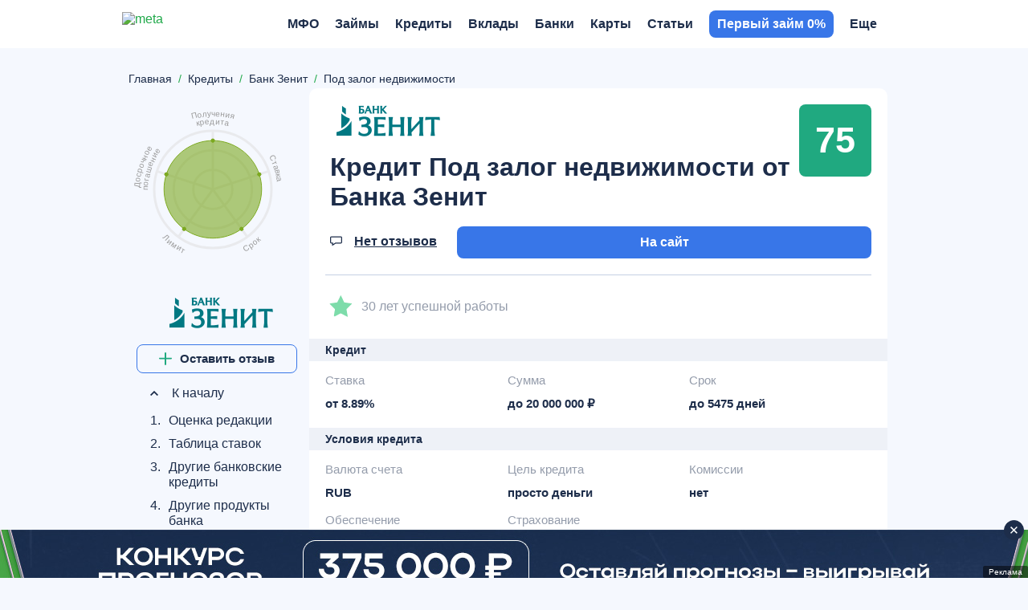

--- FILE ---
content_type: text/html; charset=UTF-8
request_url: https://meta.ru/banki/zenit/kredity/pod-zalog-nedvizimosti
body_size: 28912
content:
<!DOCTYPE html>
<html lang="ru">
<head>
    <title>Кредит Под залог недвижимости от Банка Зенит: ставка от 8.89%, условия оформления, онлайн заявка</title>
    <meta name="description" content="Кредит Под залог недвижимости от Банка Зенит по ставке от 8.89% - сумма кредитования от 500 000 до 20 000 000 ₽ сроком до 5475 дней. Оформление онлайн. Решение за 15 минут.">

    <meta charset="utf-8">
    <meta name="theme-color" content="#3876e8">
    <meta http-equiv="x-ua-compatible" content="ie=edge">
    <meta name="format-detection" content="telephone=no">
    <meta name="viewport" content="width=device-width, initial-scale=1, maximum-scale=1, user-scalable=0">
    <meta http-equiv="Cache-Control" content="public max-age=3600 must-revalidate">

    
    
<meta property="og:title" content="Кредит Под залог недвижимости от Банка Зенит: ставка от 8.89%, условия оформления, онлайн заявка">
<meta property="og:description" content="Кредит Под залог недвижимости от Банка Зенит по ставке от 8.89% - сумма кредитования от 500 000 до 20 000 000 ₽ сроком до 5475 дней. Оформление онлайн. Решение за 15 минут.">
<meta property="og:url" content="https://meta.ru/banki/zenit/kredity/pod-zalog-nedvizimosti">
<meta property="og:site_name" content="Meta.ru">
<meta property="og:image" content="https://meta.ru/img/logo-schema.png">

    <link rel="icon" type="image/x-icon" href="https://meta.ru/favicon.ico?1">
<link rel="icon" type="image/png" sizes="32x32" href="https://meta.ru/img/favicon/favicon-32x32.png?1">
<link rel="apple-touch-icon" sizes="180x180" href="https://meta.ru/img/favicon/apple-touch-icon-180x180.png?1">
<link rel="icon" type="image/png" sizes="256x256" href="https://meta.ru/img/favicon/favicon-256x256.png?1">

    <link rel="canonical" href="https://meta.ru/banki/zenit/kredity/pod-zalog-nedvizimosti"/>

    
    <style>*{-webkit-font-smoothing:antialiased;-moz-osx-font-smoothing:grayscale;text-rendering:optimizeLegibility}*,:after,:before{box-sizing:border-box}a,abbr,acronym,address,applet,article,aside,audio,big,blockquote,body,button,canvas,caption,center,cite,code,dd,del,details,dfn,div,dl,dt,em,embed,fieldset,figcaption,figure,footer,form,h1,h2,h3,h4,h5,h6,header,hgroup,hr,html,i,iframe,img,ins,kbd,label,legend,li,mark,menu,nav,object,ol,output,p,pre,q,ruby,s,samp,section,small,span,strike,strong,sub,summary,sup,table,tbody,td,tfoot,th,thead,time,tr,tt,u,ul,var,video{font-size:100%;font:inherit;border:0;vertical-align:initial;padding:0;margin:0}article,aside,details,figcaption,figure,footer,header,hgroup,img,menu,nav,section{display:block}img{image-rendering:-webkit-optimize-contrast}ol,ul{list-style:none}blockquote,q{quotes:none}blockquote:after,blockquote:before,q:after,q:before{content:"";content:none}table{border-collapse:collapse;border-spacing:0}.next-btn,.next-btn:focus,.prev-btn,.prev-btn:focus,a,a:active,a:focus,a:hover,button,option,select{cursor:pointer;text-decoration:none;outline:none;-webkit-tap-highlight-color:transparent;transition:all .3s ease-in-out}svg{transition:all .3s ease-in-out}input,textarea{outline:none;-webkit-tap-highlight-color:transparent}input::-moz-input-placeholder,input::-webkit-input-placeholder,input::placeholder,textarea::-moz-input-placeholder,textarea::-webkit-input-placeholder,textarea::placeholder{line-height:normal!important;-webkit-transition:all .3s ease-in-out;-moz-transition:all .3s ease-in-out;transition:all .3s ease-in-out}.pseudo-link{display:inline-flex;-webkit-appearance:none;appearance:none;cursor:pointer;transition:all .3s ease-in-out}body{font:16px Helvetica,Arial,sans-serif;color:var(--main-font-color);background-color:var(--main-background-color)}.body-wrapper,body{position:relative;overflow-x:hidden}.container{width:100%;max-width:1090px;padding:0 15px;margin:0 auto}.hidden{display:none!important}@media only screen and (max-width:1099px){.hidden-mobile{display:none!important}}@media only screen and (min-width:1100px){.hidden-desktop{display:none!important}.container{max-width:950px}}@media only screen and (min-width:1300px){.container{max-width:1126px;padding:0 103px;margin:0}}@media only screen and (min-width:1400px){.container{max-width:1200px;padding:0 140px}}@media only screen and (min-width:1500px){.container{max-width:950px;padding:0 15px;margin:0 auto}}.workarea{position:relative;display:block;padding:100px 0 60px}.workarea-sidebar{height:auto}.workarea-sidebar:empty{display:none}.workarea-sidebar>:first-child{margin-top:0}.workarea-sidebar>:last-child{margin-bottom:0}.workarea-has-no-best{padding-top:20px}.workarea-breadcrumb{position:relative;margin:0 0 10px;z-index:1}@media (max-width:990px){.workarea-breadcrumb.is-match-center{display:flex;align-items:center;justify-content:flex-start;overflow:auto;white-space:nowrap;width:calc(100% + 30px);margin-left:-15px;-ms-overflow-style:none;scrollbar-width:none}.workarea-breadcrumb.is-match-center::-webkit-scrollbar{display:none}.workarea-breadcrumb.is-match-center .workarea-breadcrumb-item:not(:last-child):after{font-size:16px}.workarea-breadcrumb.is-match-center ol{margin:0;padding:0 30px 0 15px}.workarea-breadcrumb.is-match-center a{font-weight:400;color:var(--main-font-color);font-size:16px}}.workarea-breadcrumb-list{display:flex;align-items:center;overflow:auto;flex-wrap:nowrap;margin-left:-15px;margin-right:-15px;padding-left:15px}.workarea-breadcrumb-list::-webkit-scrollbar{display:none}.workarea-breadcrumb-list:after{content:"";width:15px;min-width:15px;height:15px;display:block}.workarea-breadcrumb-item{position:relative;display:flex;align-items:center;padding-bottom:10px}.workarea-breadcrumb-item:not(:last-child){margin:0 20px 0 0}.workarea-breadcrumb-item:not(:last-child):after{content:"/";position:absolute;top:0;right:-11.945px;color:#20a94a;font-size:14px}.workarea-breadcrumb-link{color:var(--main-font-color);font-size:14px;text-decoration:underline;-webkit-text-decoration-color:transparent;text-decoration-color:transparent;white-space:nowrap}.workarea-breadcrumb-link:focus:not(span),.workarea-breadcrumb-link:hover:not(span){text-decoration:underline;-webkit-text-decoration-color:var(--main-font-color);text-decoration-color:var(--main-font-color)}.workarea-title{border-bottom:1px solid var(--tablist-border-bottom-color);padding:0 0 10px;margin:0 0 20px}body.dark-theme .workarea-title{border-bottom:none;padding:0}.workarea-title .h1,.workarea-title h1{font-size:24px;font-weight:700}.workarea-content>:first-child{margin-top:0}.workarea-content>:last-child{margin-bottom:0}.workarea-description,.workarea-text{line-height:1.5625}.workarea-description:empty,.workarea-text:empty{display:none}.workarea-description>:first-child,.workarea-text>:first-child{margin-top:0}.workarea-description>:last-child,.workarea-text>:last-child{margin-bottom:0}.workarea-description h2,.workarea-description h3,.workarea-description h4,.workarea-text h2,.workarea-text h3,.workarea-text h4{font-weight:700;margin:40px 0 15px}.workarea-description h2,.workarea-text h2{font-size:18px}.workarea-description h3,.workarea-text h3{font-size:16px}.workarea-description p,.workarea-text p{margin:15px 0}.workarea-description div.is-highlight,.workarea-text div.is-highlight{font-size:18px;font-weight:700;background-color:#f7f3fc;padding:20px 15px 20px 65px;margin:20px -15px}.workarea-description a,.workarea-text a{color:var(--success-color);font-weight:700;text-decoration:underline;-webkit-text-decoration-color:transparent;text-decoration-color:transparent}body.gray-theme .workarea-description a,body.gray-theme .workarea-text a{color:var(--primary-color)}body.gray-theme .workarea-description a:focus,body.gray-theme .workarea-description a:hover,body.gray-theme .workarea-text a:focus,body.gray-theme .workarea-text a:hover{-webkit-text-decoration-color:var(--primary-color);text-decoration-color:var(--primary-color)}.workarea-description a:focus,.workarea-description a:hover,.workarea-text a:focus,.workarea-text a:hover{text-decoration:underline;-webkit-text-decoration-color:var(--success-color);text-decoration-color:var(--success-color)}.workarea-description a.is-block,.workarea-text a.is-block{display:flex;align-items:center;color:#000;border-top:1px solid #e8e8e8;border-bottom:1px solid #e8e8e8;padding:15px 0;margin:20px 0}.workarea-description a.is-block:focus,.workarea-description a.is-block:hover,.workarea-text a.is-block:focus,.workarea-text a.is-block:hover{color:var(--success-color);text-decoration:none;-webkit-text-decoration-color:transparent;text-decoration-color:transparent}.workarea-description a.is-block:focus span,.workarea-description a.is-block:hover span,.workarea-text a.is-block:focus span,.workarea-text a.is-block:hover span{text-decoration:none;-webkit-text-decoration-color:transparent;text-decoration-color:transparent}.workarea-description a.is-block:last-child,.workarea-text a.is-block:last-child{margin-bottom:0}.workarea-description a.is-block>img,.workarea-text a.is-block>img{width:115px;max-height:80px;object-fit:contain;border-radius:4px;margin:0 15px 0 0}.workarea-description a.is-block>.aspect-box,.workarea-text a.is-block>.aspect-box{width:115px;border-radius:4px;margin:0 15px 0 0}.workarea-description a.is-block>.aspect-box img,.workarea-text a.is-block>.aspect-box img{border-radius:4px}.workarea-description a.is-block span,.workarea-text a.is-block span{flex-grow:2;width:50%;line-height:1.6;text-decoration:none;-webkit-text-decoration-color:transparent;text-decoration-color:transparent}.workarea-description a.is-block span:first-child,.workarea-text a.is-block span:first-child{margin:0 15px}.workarea-description ol:not(.overview-difference-list),.workarea-description ul:not(.overview-difference-list),.workarea-text ol:not(.overview-difference-list),.workarea-text ul:not(.overview-difference-list){padding:0 0 0 40px;margin:25px 0}.workarea-description ol:not(.overview-difference-list) li,.workarea-description ul:not(.overview-difference-list) li,.workarea-text ol:not(.overview-difference-list) li,.workarea-text ul:not(.overview-difference-list) li{line-height:1.5625}.workarea-description ol:not(.overview-difference-list) li p,.workarea-description ul:not(.overview-difference-list) li p,.workarea-text ol:not(.overview-difference-list) li p,.workarea-text ul:not(.overview-difference-list) li p{margin:15px 0 0}.workarea-description ol:not(.overview-difference-list),.workarea-text ol:not(.overview-difference-list){list-style:decimal}.workarea-description ul:not(.overview-difference-list),.workarea-text ul:not(.overview-difference-list){list-style:disc}.workarea-description blockquote,.workarea-text blockquote{position:relative;font-weight:700;line-height:1.5;text-align:center;padding:0 30px;margin:30px 0}body.dark-theme .workarea-description blockquote,body.dark-theme .workarea-text blockquote{color:#fff}.workarea-description blockquote:after,.workarea-description blockquote:before,.workarea-text blockquote:after,.workarea-text blockquote:before{content:"";position:absolute;width:14px;height:14px;background-image:url(/local/templates/main/img/icons/quote-light.svg);background-repeat:no-repeat;background-position:50%}body.dark-theme .workarea-description blockquote:after,body.dark-theme .workarea-description blockquote:before,body.dark-theme .workarea-text blockquote:after,body.dark-theme .workarea-text blockquote:before{background-image:url(/local/templates/main/img/icons/quote-dark.svg)}body.gray-theme .workarea-description blockquote:after,body.gray-theme .workarea-description blockquote:before,body.gray-theme .workarea-text blockquote:after,body.gray-theme .workarea-text blockquote:before{background-image:url(/img/icons/quote-gray.svg)}.workarea-description blockquote:before,.workarea-text blockquote:before{bottom:0;left:0;transform:rotateX(180deg)}.workarea-description blockquote:after,.workarea-text blockquote:after{top:0;right:0}.workarea-description blockquote.is-highlight,.workarea-text blockquote.is-highlight{font-weight:400;text-align:left;background-color:#f7f3fc;padding:20px 15px 20px 65px;margin:20px -15px}body.dark-theme .workarea-description blockquote.is-highlight,body.dark-theme .workarea-text blockquote.is-highlight,body.gray-theme .workarea-description blockquote.is-highlight,body.gray-theme .workarea-text blockquote.is-highlight{background-color:none}.workarea-description blockquote.is-highlight:before,.workarea-text blockquote.is-highlight:before{display:none}.workarea-description blockquote.is-highlight:after,.workarea-text blockquote.is-highlight:after{top:22px;left:15px;width:30px;height:30px;background-image:url(/local/templates/main/img/icons/quote.svg)}body.dark-theme .workarea-description blockquote.is-highlight:after,body.dark-theme .workarea-text blockquote.is-highlight:after{background-image:url(/local/templates/main/img/icons/quote-dark.svg)}body.gray-theme .workarea-description blockquote.is-highlight:after,body.gray-theme .workarea-text blockquote.is-highlight:after{background-image:url(/local/templates/main/img/icons/quote-gray.svg)}.workarea-description blockquote.is-highlight p,.workarea-text blockquote.is-highlight p{font-size:18px;margin:0}.workarea-description blockquote.is-highlight p:not(:first-child),.workarea-text blockquote.is-highlight p:not(:first-child){font-size:16px;font-weight:700;margin:25px 0 0}.workarea-description b,.workarea-description strong,.workarea-text b,.workarea-text strong{font-weight:700}.workarea-description em,.workarea-description i,.workarea-text em,.workarea-text i{font-style:italic}.workarea-description hr,.workarea-text hr{border-top:1px solid var(--border-color);margin:30px 0}.workarea-description hr:first-child,.workarea-description hr:last-child,.workarea-text hr:first-child,.workarea-text hr:last-child{margin:30px 0}.workarea-description img,.workarea-text img{max-width:100%;height:auto;border-radius:8px;margin:40px auto}.workarea-description .text-color-violet,.workarea-text .text-color-violet{background-color:#dfd2f2}.workarea-description .text-color-gray,.workarea-text .text-color-gray{background-color:#ebebeb}.workarea-description .text-color-green,.workarea-text .text-color-green{background-color:#d2eedb}.workarea-description .text-color-red,.workarea-text .text-color-red{background-color:#f6ccd1}.workarea-description .text-color-yellow,.workarea-text .text-color-yellow{background-color:#fff7b3}.workarea-description .text-color-orange,.workarea-text .text-color-orange{background-color:#fce4bd}.workarea-description:not(:last-child):not(:empty){margin:0 0 40px}.workarea-description:last-child:not(:empty){margin:40px 0 0}@media only screen and (min-width:1100px){.workarea,.workarea-has-best{padding:80px 0 60px}.workarea-breadcrumb{display:block;margin:10px 0 30px}.workarea-breadcrumb-list{flex-wrap:nowrap;margin-left:0;margin-right:0;padding-left:0}.workarea-breadcrumb-list:after{display:none}.workarea-breadcrumb-item{padding-bottom:0}.workarea-row{display:flex;align-items:flex-start}.workarea-sidebar{position:sticky;top:60px;width:230px;max-height:calc(100vh - 60px);overflow:auto;-ms-overflow-style:none;scrollbar-width:none;padding:15px;margin:-15px 25px -15px -15px;z-index:2}.workarea-sidebar::-webkit-scrollbar{display:none}.workarea-sidebar-white{background-color:#fff}.workarea-sidebar-no-scroll{max-height:none}.workarea-content{flex-grow:2;width:50%;min-width:680px}.workarea-description div.is-highlight,.workarea-text div.is-highlight{padding:20px 20px 20px 85px;margin:20px 0}.workarea-description div.is-highlight.mfo-slider-item,.workarea-text div.is-highlight.mfo-slider-item{margin:0;padding:27px 13px 53px;background-color:#fff}.workarea-description a.is-block>img,.workarea-text a.is-block>img{width:132px;max-height:90px;margin:0 20px 0 0}.workarea-description a.is-block>.aspect-box,.workarea-text a.is-block>.aspect-box{width:132px;margin:0 20px 0 0}.workarea-description a.is-block span,.workarea-text a.is-block span{font-size:18px;line-height:1.5}.workarea-description a.is-block span:first-child,.workarea-text a.is-block span:first-child{margin:0 20px}.workarea-description blockquote,.workarea-text blockquote{font-size:18px;line-height:1.56}.workarea-description blockquote:after,.workarea-description blockquote:before,.workarea-text blockquote:after,.workarea-text blockquote:before{width:18px;height:18px}.workarea-description blockquote.is-highlight,.workarea-text blockquote.is-highlight{line-height:1.5;padding:20px 20px 20px 85px;margin:20px 0}.workarea-description blockquote.is-highlight.mfo-slider-item,.workarea-text blockquote.is-highlight.mfo-slider-item{margin:0;padding:27px 13px 53px}.workarea-description blockquote.is-highlight:after,.workarea-text blockquote.is-highlight:after{left:20px;width:40px;height:40px}}.is-win{color:var(--success-color)}.button{display:inline-flex;padding:0 20px;border-radius:8px;background-color:var(--primary-color);cursor:pointer;font-weight:700;color:#fff;border:none;outline:none;align-items:center;justify-content:center;text-align:center;height:40px;line-height:1}.button-block{display:flex;width:100%}.button-outline{border:1px solid var(--primary-color);background-color:initial;color:var(--main-font-color);transition:all .25s ease-in-out}.button-outline:hover{background-color:var(--primary-color);color:#fff}body.complaints-theme .workarea-title{border-bottom-color:transparent}.share{min-height:30px}:root{--primary-color:#601dc0;--success-color:#20a94a;--danger-color:#d0021b;--attention-color:#f5a623;--main-background-color:#fff;--darken-background-color:#f9f9f9;--main-font-color:#000;--button-bg-color:#e8e8e8;--table-block-bg-color:#f7f7f7;--handler-color:#20a94a;--secondary:#fff;--main-border-color:#ebebeb;--tablist-border-bottom-color:#d5d5d5;--input-bg-color:#fff;--low-accent-color:#7f7f7f;--border-color:var(--button-bg-color);--font-size-base:16px;--line-height-base:1.125;--gray-color:#999;--gray-bg-color:#f2f3f7;--light-gray-color:#666;--light-border-color:#e9e9e9;--border-radius:8px;--main-font-family:Helvetica Neue,Helvetica,Arial,sans-serif}body.complaints-theme{--main-background-color:#f7f7f7}body.dark-theme{--primary-color:#601dc0;--main-background-color:#161618;--main-font-color:#dfdfdf;--button-bg-color:#393b40;--table-block-bg-color:#1f2023;--secondary:#26292c;--main-border-color:#26292c;--input-bg-color:#393b40;--tablist-border-bottom-color:#393b40;--low-accent-color:#393b40;--border-color:#393b40;--light-gray-color:#999}body.gray-theme{--primary-color:#3876e8;--success-color:#20a980;--danger-color:#dd0a19;--main-background-color:#f5f8fe;--main-font-color:#1d2d4a;--low-accent-color:#949cab;--slot-background-color:#fff;--handler-color:#7ddcaa;--border-color:#c5d0e3;--main-font-family:Helvetica,Arial,sans-serif;font-family:var(--main-font-family)}.redirect{position:relative;background:var(--button-bg-color);z-index:960}.redirect-row{display:flex;align-items:center;justify-content:space-between;padding:9.5px 0}.redirect-info{padding:0 20px 0 0}.redirect-text{font-size:14px;font-weight:700}.redirect-note{font-size:12px;margin:9px 0 0}.redirect-note-time{color:#601dc0;font-weight:700}.redirect-button a,.redirect-button button{display:flex;align-items:center;justify-content:center}.redirect-button-agree{width:84px;height:40px;font-size:18px;font-weight:700;color:#fff;background:#601dc0;border-radius:6px}.redirect-button-cancel{width:84px;height:17px;font-size:14px;color:#999;background:none;margin:9px 0 0}@media only screen and (min-width:1100px){.redirect:not(.hidden)~.head{position:absolute;top:60px;transition:none}.redirect:not(.hidden)~.head.is-fixed{position:fixed;top:0}.redirect:not(.hidden)~.feed-bar{position:absolute;top:120px}.redirect:not(.hidden)~.feed-bar.is-fixed{position:fixed;top:60px}.redirect-row{padding:10px 25px 10px 0}.redirect-text{font-size:16px}.redirect-note{font-size:14px;margin:5px 0 0}.redirect-note-time{color:#601dc0;font-weight:700}.redirect-button{display:flex;align-items:center}.redirect-button a,.redirect-button button{height:40px;font-size:18px}.redirect-button-agree{width:142px}.redirect-button-agree:hover{background:#451788}.redirect-button-cancel{width:auto;margin:0 0 0 45px}.redirect-button-cancel:hover{color:#601dc0}}.mfo-com{display:none}@media screen and (max-width:1099px){.mfo-com{display:flex;align-items:center;justify-content:center;width:100%;height:210px;margin-bottom:20px;padding:0 15px;z-index:3;position:relative}.mfo-com:first-child{margin-top:-20px}}.mfo-com img{width:auto;height:210px}.preloader{display:none;position:fixed;transition:all .3s ease-in-out;transition-delay:0s;z-index:12;width:100%;height:100%;background:hsla(0,0%,96.9%,.5);-webkit-backdrop-filter:blur(5px);backdrop-filter:blur(5px);border-radius:8px}.preloader svg{width:50px;height:50px;fill:#601dc0;top:calc(50% - 25px);left:calc(50% - 25px);position:absolute}.preloader svg path:last-child{transform-origin:center;animation:rotatePath .5s linear infinite}.head{--head-hover:#000;position:static;top:-100%;right:0;left:0;background-color:var(--main-background-color);transition:all .5s ease-in-out;z-index:950}body.dark-theme .head{--head-hover:#fff}body.gray-theme .head{--main-background-color:#fff}.head-row{position:relative}.head-mobile,.head-row{display:flex;align-items:center;min-height:44px}.head-mobile{position:absolute;justify-content:space-between;top:0;right:-15px;left:-15px;background-color:var(--main-background-color);background-size:104px;box-shadow:0 0 20px -10px rgba(0,0,0,.5);opacity:1;visibility:visible;transition:all .3s ease-in-out;padding:10px 15px;z-index:10}.head-mobile.is-active{top:-100%;box-shadow:none}.head-mobile .nav-logo+.head-mobile-promo{margin:0}.head-mobile-promo{display:flex;align-items:center;margin:0 0 0 auto}.head-mobile-promo-link{display:block;width:57px;margin:0 0 0 -57px}.head-mobile-promo-link img{max-width:100%}.head-tab{display:none}.head-tools{position:absolute;display:flex;align-items:center;justify-content:flex-end;top:0;right:0;width:auto;height:44px}.head-tools.is-active{animation:upDown .3s ease-in-out}.head-tools-circle{position:absolute;display:flex;align-items:center;justify-content:center;top:-1px;right:-3px;width:12px;height:12px}.head-tools-circle:after,.head-tools-circle:before{content:"";position:absolute;border-radius:50%;transition:all .1s ease-in-out}.head-tools-circle:before{top:0;right:0;bottom:0;left:0;background:transparent}.head-tools-circle:after{top:2px;right:2px;bottom:2px;left:2px;border:0 solid red}.head-mail,.head-notify{display:none}.head-mail,.head-notify,.head-search{position:relative;align-items:center;justify-content:center;width:24px;height:24px;z-index:1;--search-icon-color:rgba(0,0,0,0.4)}body.dark-theme .head-mail,body.dark-theme .head-notify,body.dark-theme .head-search{--search-icon-color:#999}.head-mail:hover svg,.head-notify:hover svg,.head-search:hover svg{fill:var(--primary-color)}body.dark-theme .head-mail:hover svg,body.dark-theme .head-notify:hover svg,body.dark-theme .head-search:hover svg{fill:#fff}.head-mail:not(:last-child),.head-notify:not(:last-child),.head-search:not(:last-child){margin:0 15px 0 0}.head-mail svg,.head-notify svg,.head-search svg{width:18px;height:18px;fill:var(--search-icon-color)}.head-search.is-active svg{fill:var(--primary-color)}body.dark-theme .head-search.is-active svg{fill:#fff}.head-notify svg{width:20px;height:20px}.head-mail,.head-notify{margin:0 auto 0 0}.head-mail.is-active,.head-notify.is-active{animation:vibrationIn .8s linear;animation-delay:.1s}.head-mail.is-active .head-tools-circle:after,.head-notify.is-active .head-tools-circle:after{border:4px solid red}.head-mail.is-active .head-tools-circle:before,.head-notify.is-active .head-tools-circle:before{background:#fff}.head-auth{position:relative;width:16px;height:16px;color:transparent;text-indent:-999px;background-image:url(/local/templates/main/img/icons/user.svg);background-repeat:no-repeat;background-position:50%;overflow:hidden;z-index:1111}body.dark-theme .head-auth{background-image:url(/local/templates/main/img/icons/user_o.svg)}.head-profile{position:relative;width:24px;height:24px;background-image:url(/local/templates/main/img/icons/user.svg);background-repeat:no-repeat;background-position:50%;background-size:16px;border-radius:50%;cursor:pointer;-webkit-tap-highlight-color:transparent;overflow:hidden;z-index:1111}body.dark-theme .head-profile{background-image:url(/local/templates/main/img/icons/user_o.svg)}.head-profile img{width:100%;height:100%;object-fit:cover}.head-profile-link{display:block;color:var(--main-font-color);font-weight:700;line-height:34px;text-transform:uppercase;margin:10px 0}.head-profile-link:active{color:var(--primary-color)}@keyframes vibrationIn{0%{transform:rotate(-15deg)}10%{transform:rotate(15deg)}20%{transform:rotate(-18deg)}30%{transform:rotate(18deg)}40%{transform:rotate(-22deg)}50%{transform:rotate(22deg)}60%{transform:rotate(-18deg)}70%{transform:rotate(18deg)}80%{transform:rotate(-12deg)}90%{transform:rotate(12deg)}to{transform:rotate(0deg)}}@keyframes rotatePath{0%{transform:rotate(0)}to{transform:rotate(1turn)}}@keyframes upDown{0%{top:0}50%{top:-100%}to{top:0}}.modal#profile .modal-wrap{align-self:flex-start;text-align:left;padding:4px 20px 12px;margin-top:46px}.modal#profile .modal-close{top:-32px;right:3px;width:18px;height:18px}@media only screen and (max-width:1099px){.head-tools{padding:0}.head-search{display:none}}@media only screen and (min-width:1100px){.head{--head-shadow:0 0 20px -10px rgba(0,0,0,0.5);position:fixed;top:0;width:100vw;box-shadow:var(--head-shadow);padding-right:17px}body.dark-theme .head{--head-shadow:0 0 20px -10px #000}body.gray-theme .head{--head-shadow:none;border-bottom:none;background-color:#fff}body.gray-theme .head .nav,body.gray-theme .head .nav-menu:before{background-color:initial}.head-row{position:static;min-height:60px}.head-mobile{opacity:0;visibility:hidden}.head-tab{position:relative;display:flex;align-items:center;background:var(--main-background-color);-webkit-user-select:none;user-select:none;padding:0 0 0 20px;margin:0 -70px 0 20px;z-index:1}.head-tab:before{content:"";position:absolute;top:calc(50% - 14px);left:0;width:1px;height:28px;background:#999}.head-tab-item{position:relative;display:flex;align-items:center;color:#999;font-size:14px;font-weight:700;text-transform:uppercase;padding:22px 0;margin:0 30px 0 0}.head-tab-item:after{content:"";position:absolute;right:100%;bottom:0;left:0;height:2px;background:#601dc0;transition:all .3s ease-in-out}.head-tab-item.is-select,.head-tab-item:hover{color:var(--head-hover)}.head-tab-item.is-select:after,.head-tab-item:hover:after{right:0}.head-tab-item.is-select svg,.head-tab-item:hover svg{fill:var(--primary-color)}body.dark-theme .head-tab-item.is-select svg,body.dark-theme .head-tab-item:hover svg{fill:#fff}.head-tab-item svg{width:16px;height:16px;fill:var(--gray-color);margin:0 10px 0 0}.head-tools{width:260px;height:60px;padding:0 32px 0 15px}.head-mail,.head-notify,.head-search{display:flex}.head-profile-link{line-height:34px;text-transform:none;margin:0}.head-profile-link:hover{color:var(--primary-color)}.modal#profile{top:0;bottom:auto;left:auto;width:auto;height:auto}.modal#profile .modal-overlay{background:none}.modal#profile .modal-wrap{min-width:200px;padding:20px 40px 20px 30px;margin-top:70px}.modal#profile .modal-close{display:none}}@media only screen and (min-width:1190px){.head-auth{display:flex;align-items:center;justify-content:center;width:57px;height:30px;color:#fff;font-size:12px;font-weight:700;text-indent:0;background-color:var(--primary-color);border-radius:6px;overflow:auto}.head-auth,body.dark-theme .head-auth{background-image:none}.head-auth:hover{background-color:var(--success-color)}.head-profile{width:30px;height:30px}}@media only screen and (min-width:1330px){.head-tab{margin:0 -239px 0 20px}}.nav{--nav-head-bg:#f7f7f7;--nav-head-shadow:0 0 20px -5px rgba(0,0,0,0.5);--nav-color:#000;--nav-hover:var(--primary-color);--nav-arrow:#000;--nav-border:#f0f0f0;--nav-tab-hover:var(--primary-color);position:fixed;display:flex;flex-flow:column;top:0;right:0;bottom:0;left:0;background:var(--main-background-color);visibility:hidden;transition:all .3s ease-in-out,height 0s;z-index:1000}body.dark-theme .nav{--nav-head-bg:#1e1f22;--nav-head-shadow:0 0 5px 0 rgba(0,0,0,0.5);--nav-color:#fff;--nav-arrow:var(--light-gray-color);--nav-border:#393b40}.nav:before{display:none}.nav:after{content:"";position:absolute;top:0;right:0;bottom:-100%;left:0;background:var(--main-background-color);z-index:-1}.nav.is-open{visibility:visible;transform:translateY(0)}.nav.is-open .nav-head{opacity:1;transform:translateY(0);transition-delay:.1s}.nav.is-open .nav-close svg{opacity:1;transform:rotate(0);transition-delay:.2s}.nav.is-open .nav-close svg:not(:first-child){opacity:0;transition-delay:0s}.nav.is-open .nav-overflow{opacity:1;transform:translateY(0);transition-delay:.1s,0s}.nav-head{position:relative;display:flex;align-items:center;justify-content:space-between;opacity:0;transform:translateY(-100%);padding:10px 0 15px}.nav-head,.nav-head:after{transition:all .3s ease-in-out}.nav-head:after{content:"";position:absolute;top:0;right:-15px;bottom:-43px;left:-15px;background:transparent;box-shadow:none;border-radius:0 0 10px 10px;z-index:-1}.nav-head.is-active{z-index:10}.nav-head.is-active:after{background:var(--nav-head-bg);box-shadow:var(--nav-head-shadow)}.nav-head.is-active .nav-head-back{right:0;left:0}.nav-head.is-active .nav-head-back .nav-menu-arrow{opacity:1}.nav-head.has-tabs .nav-head-back,.nav-head.has-tabs:after{bottom:-88px}.nav-head-back{position:absolute;display:flex;align-items:center;right:calc(-100% - 15px);bottom:-43px;left:calc(100% + 15px);height:43px;color:var(--nav-color);font-size:14px;font-weight:700;line-height:1;text-transform:uppercase;border-top:1px solid transparent;border-bottom:1px solid transparent;cursor:pointer;-webkit-tap-highlight-color:transparent;transition:all .3s ease-in-out;padding:15px 0 14px 30px}.nav-head-back .nav-menu-arrow{right:auto;left:0;opacity:0;transform:rotate(180deg)}.nav-head-back .nav-menu-arrow svg{fill:var(--nav-color)}.nav-close{position:relative;display:flex;align-items:center;width:13px;height:13px;margin:0 -13px 0 0}.nav-close:hover svg{fill:var(--primary-color)}.nav-close svg{width:100%;fill:var(--main-font-color);height:100%;opacity:0;transform:rotate(180deg)}.nav-close svg:not(:first-child){position:absolute;top:calc(50% - 8px);left:0;width:16px;height:16px;opacity:1;transform:rotate(0)}.nav-logo{display:block;height:24px;margin:0 auto}.nav-logo img{height:100%;display:none}.nav-logo img.regular{display:block}body.dark-theme .nav-logo img.regular{display:none}body.dark-theme .nav-logo img.dark-theme{display:block}body.gray-theme .nav-logo img.regular{display:none}.nav-user,body.gray-theme .nav-logo img.gray-theme{display:block}.nav-user{width:16px;height:18px;background:url(../img/icons/user.svg) no-repeat 50%;border-radius:50%;overflow:hidden}.nav-user img{width:100%;height:100%;object-fit:cover}.nav-tab{position:relative;border-radius:6px;margin:0 0 5px;z-index:11}.nav-tab,.nav-tab-item{display:flex;align-items:center}.nav-tab-item{justify-content:center;width:50%;height:40px;font-weight:700;line-height:1;text-transform:uppercase;color:#999;background:none;border:1px solid var(--nav-border);padding:2px 0 0}.nav-tab-item:first-child{border-radius:6px 0 0 6px}.nav-tab-item:last-child{border-radius:0 6px 6px 0}.nav-tab-item.is-select{color:var(--nav-color);background:var(--nav-border)}.nav-tab-item.is-select svg{fill:var(--nav-tab-hover)}body.dark-theme .nav-tab-item.is-select svg{fill:var(--nav-color)}.nav-tab-item svg{width:16px;height:16px;fill:var(--gray-color);margin:0 10px 1px 0}.nav-overflow{height:100%;overflow:auto;opacity:0;transform:translateY(100%);transition:all .3s ease-in-out,height .3s ease-in-out}.nav-wrap{position:relative;overflow:hidden;background:none}.nav-menu{position:relative;left:0;width:100%;transition:all .3s ease-in-out}.nav-menu.is-active>.nav-menu-item>.nav-menu-link{opacity:1}.nav-menu-header{position:absolute;top:-100%}.nav-menu-item:not(:last-child) .nav-menu-link{border-bottom:1px solid var(--nav-border)}.nav-menu-item.is-select>.nav-menu-link{color:var(--nav-hover)}.nav-menu-item.is-select>.nav-menu-link svg{fill:var(--nav-hover)}.nav-menu-more,.nav-menu-text:empty{display:none}.nav-menu-link{position:relative;display:flex;align-items:center;height:43px;color:var(--nav-color);font-size:14px;font-weight:700;line-height:1;text-transform:uppercase;border-top:1px solid transparent;border-bottom:1px solid transparent;opacity:0;padding:15px 0 14px}.nav-menu-link.is-empty,.nav-menu-link:empty{display:none}.nav-menu-link:hover{color:var(--nav-hover)}.nav-menu-link:hover svg{fill:var(--nav-hover)}.nav-menu-promo{display:none}.nav-menu-arrow{position:absolute;display:flex;align-items:center;justify-content:center;top:calc(50% - 12px);right:0;width:24px;height:24px}.nav-menu-arrow svg{width:12px;height:12px;fill:var(--nav-arrow)}.nav-menu .head-virus{display:flex}.nav-submenu{position:absolute;display:none;top:0;left:100%;width:100%;transition:all .3s ease-in-out;padding:43px 0 0}.nav-submenu.is-active>.nav-menu-item>.nav-menu-link{opacity:1}.nav-submenu .nav-menu-item:last-child .nav-menu-link{border-bottom:1px solid transparent}.nav-search{position:relative;transition:all .3s ease-in-out;margin:10px 0 0;z-index:2}.nav-search-form{display:flex;align-items:center;height:39px}.nav-search-input{flex-grow:2;width:50%;height:100%;font:14px/1 Helvetica,Arial,sans-serif;color:#999;background:none;border:1px solid var(--nav-border);border-right:none;border-radius:6px 0 0 6px;-webkit-appearance:none;appearance:none;padding:0 15px}.nav-search-input::placeholder{color:#999;transition:all .3s ease-in-out}.nav-search-input:focus::placeholder{color:transparent}.nav-search-btn{display:flex;align-items:center;justify-content:center;width:41px;height:100%;background:var(--primary-color);border:none;border-radius:0 6px 6px 0}.nav-search-btn:hover{background:#451788}body.gray-theme .nav-search-btn:hover{background:var(--success-color)}.nav-search-btn svg{width:15px;height:15px;fill:#fff}@media only screen and (max-width:1099px){.nav{transform:translateY(100%);padding:0 15px 63px}.nav-overflow{padding:0 15px;margin:0 -15px}}@media only screen and (min-width:1100px){.nav{--nav-overlay:rgba(0,0,0,0.5);--nav-shadow:0 0 30px -10px rgba(0,0,0,0.5);--nav-hover:#000;position:static;display:flex;align-items:center;justify-content:space-between;flex-flow:row;width:100%;height:auto;visibility:visible;-webkit-user-select:none;user-select:none;transform:none;padding:0;z-index:auto}body.dark-theme .nav{--nav-overlay:rgba(0,0,0,0.7);--nav-shadow:0 0 30px -10px #000;--nav-hover:#fff}.nav:after{display:none}.nav-head,.nav.is-open,.nav.is-open .nav-head{transform:none}.nav-head{position:static;opacity:1;padding:0}.nav-head:after{top:100%;right:0;bottom:-100vh;left:0;opacity:0;visibility:hidden}.nav-head.is-active{z-index:auto}.nav-head.is-active:after{background:var(--nav-overlay);box-shadow:none;opacity:1;visibility:visible}.nav-head.has-tabs:after{bottom:-100vh}.nav-close,.nav-head-back{display:none}.nav-logo{position:relative;height:30px;z-index:1}body.gray-theme .nav-logo{width:142px}.nav-user{position:absolute;right:20px;width:30px;height:30px;z-index:1}.nav-tab{display:none}.nav-overflow{position:relative;overflow:visible;height:auto;opacity:1;transform:none;padding:0 20px 0 0;flex-grow:1;display:flex;justify-content:flex-end}body.gray-theme .nav-overflow{margin:0 0 0 auto}.nav-wrap{height:auto!important;overflow:visible}.nav-menu{position:static;display:flex;align-items:center}body.gray-theme .nav-menu>.nav-menu-item:not(:last-child){margin:0 20px 0 0}.nav-menu:before{content:"";position:absolute;top:0;right:-50%;bottom:0;left:-50%;background:var(--main-background-color);border-radius:8px;z-index:0}.nav-menu-item{position:relative}body.gray-theme .nav-menu-item.hide-desktop{display:none}body.gray-theme .nav-menu-item:last-child>.nav-submenu .nav-menu-item:hover>.nav-submenu{transform:translateX(-100%)}body.gray-theme .nav-menu-item:last-child>.nav-submenu .nav-submenu{right:auto;left:-10px}.nav-menu-item:hover>.nav-submenu{box-shadow:var(--nav-shadow);opacity:1;visibility:visible;transform:translateY(0)}.nav-menu-item:not(:last-child) .nav-menu-link{border:none;padding:0 18px 0 0}body.gray-theme .nav-menu-item:not(:last-child) .nav-menu-link{padding-right:0}.nav-menu-item.is-hover>.nav-menu-link,.nav-menu-item.is-select>.nav-menu-link{color:var(--nav-hover)}.nav-menu-item.is-hover>.nav-menu-link svg,.nav-menu-item.is-select>.nav-menu-link svg{fill:var(--nav-hover)}.nav-menu-item.is-hover>.nav-menu-link .nav-menu-text:after,.nav-menu-item.is-select>.nav-menu-link .nav-menu-text:after{right:0}.nav-menu-more{display:block}.nav-menu-more>.nav-menu-link .nav-menu-text:after{display:none}.nav-menu-more>.nav-submenu{display:flex;align-items:center;left:auto;right:0;padding:0 10px;z-index:-1}.nav-menu-more>.nav-submenu .nav-menu-item:hover>.nav-submenu{top:calc(100% + 10px);transform:none}.nav-menu-more>.nav-submenu .nav-menu-item:hover>.nav-submenu>.nav-submenu{top:-20px;transform:translateX(100%)}.nav-menu-more>.nav-submenu .nav-menu-item:last-child .nav-menu-link,.nav-menu-more>.nav-submenu .nav-menu-item:not(:last-child) .nav-menu-link{padding:0 10px}.nav-menu-more>.nav-submenu .nav-menu-link{min-width:100%;line-height:1}.nav-menu-more>.nav-submenu .nav-menu-text{padding:15px 0}.nav-menu-more>.nav-submenu .nav-menu-arrow{display:none}.nav-menu-more>.nav-submenu .nav-submenu{top:calc(100% + 25px);right:auto;left:0;transform:none;padding:20px 0}.nav-menu-more>.nav-submenu .nav-submenu:after{top:-100%;left:0}.nav-menu-more>.nav-submenu .nav-submenu .nav-menu-item:hover>.nav-submenu{top:-20px;left:-10px;transform:translateX(-100%)}.nav-menu-more>.nav-submenu .nav-submenu .nav-menu-item:last-child .nav-menu-link,.nav-menu-more>.nav-submenu .nav-submenu .nav-menu-item:not(:last-child) .nav-menu-link{padding:0 70px 0 30px}.nav-menu-more>.nav-submenu .nav-submenu .nav-menu-link{min-width:130px;line-height:2.13}.nav-menu-more>.nav-submenu .nav-submenu .nav-menu-text{padding:0}.nav-menu-more>.nav-submenu .nav-submenu .nav-menu-arrow{display:flex}.nav-menu-more>.nav-submenu .nav-submenu .nav-submenu{top:-20px;right:auto;left:0}.nav-menu-more>.nav-submenu .nav-submenu .nav-submenu:after{right:-10px}.nav-menu-more>.nav-submenu .nav-submenu .nav-submenu .nav-menu-item:last-child .nav-menu-link,.nav-menu-more>.nav-submenu .nav-submenu .nav-submenu .nav-menu-item:not(:last-child) .nav-menu-link{padding:0 40px 0 30px}.nav-menu-link{height:auto;font-size:16px;text-transform:none;color:#999;border:none;opacity:1;padding:0;z-index:1}body.gray-theme .nav-menu-link{color:var(--main-font-color)}.nav-menu-link:hover{color:var(--nav-hover)}.nav-menu-link:hover svg{fill:var(--nav-hover)}.nav-menu-link:hover .nav-menu-text:after{right:0;opacity:1;width:100%;transition:width .3s ease-in-out,opacity .01s}.nav-menu-promo{display:flex}.nav-menu-promo .freebet{display:flex;align-items:center;justify-content:center;width:auto;height:34px;font-size:14px;white-space:nowrap;color:#fff;background:#d0021b;border-radius:6px;padding:0 13px}.nav-menu-icon{display:block;width:14px;height:14px;margin:0 6px 0 0}.nav-menu-icon svg{width:100%;height:100%;fill:#999}.nav-menu-text{position:relative;display:block;padding:22px 0}body.gray-theme .nav-menu-text{font-size:16px}.nav-menu-text:after{content:"";position:absolute;right:100%;bottom:0;left:0;height:2px;width:0;opacity:0;background-color:var(--primary-color);transition:all .3s ease-in-out}.nav-menu-arrow{display:none;right:30px;left:auto;transform:none}.nav-menu-arrow svg{fill:#999}.nav-submenu{position:absolute;display:block;top:calc(100% + 10px);left:0;width:auto;height:auto;background:var(--main-background-color);border-radius:8px;opacity:0;visibility:hidden;transform:translateY(calc(-100% - 70px));padding:20px 0;z-index:-1}body.gray-theme .nav-submenu{min-width:260px}.nav-submenu:before{top:0;background:var(--main-background-color);border-radius:8px;z-index:0}.nav-submenu:after,.nav-submenu:before{content:"";position:absolute;right:0;bottom:0;left:0}.nav-submenu:after{top:-100%;z-index:-1}.nav-submenu.is-have-mobile-link .nav-menu-item:first-child{display:none}.nav-submenu .nav-menu-item:hover>.nav-submenu{box-shadow:var(--nav-shadow);opacity:1;visibility:visible;transform:translateX(100%)}.nav-submenu .nav-menu-item:not(:last-child) .nav-menu-link{padding:0 70px 0 30px}.nav-submenu .nav-menu-item:last-child .nav-menu-link,.nav-submenu .nav-menu-item:nth-last-child(2) .nav-menu-link{border:none}.nav-submenu .nav-menu-item:last-child .nav-menu-link{padding:0 70px 0 30px}.nav-submenu .nav-menu-link{min-width:100px;white-space:nowrap;line-height:2.13;padding:0 70px 0 30px}.nav-submenu .nav-menu-text{padding:0}.nav-submenu .nav-menu-arrow{display:flex}.nav-submenu .nav-submenu{top:-20px;right:-10px;left:auto;transform:translateX(-10px)}.nav-submenu .nav-submenu:after{top:0;left:-100%}.nav-search{position:absolute;top:calc(100% + 10px);right:0;left:30px;border-radius:8px;opacity:0;visibility:hidden;transform:translateY(calc(-100% - 60px));margin:0;z-index:-1}.nav-search.is-active{box-shadow:var(--nav-shadow);opacity:1;visibility:visible;transform:translateY(0)}.nav-search.is-hidden{opacity:0;visibility:hidden}.nav-search-form{height:46px;border-radius:8px}.nav-search-input{font:16px/1 Helvetica,Arial,sans-serif;background:var(--main-background-color);border:none;border-radius:0 8px 8px 0;padding:0 15px}.nav-search-input,.nav-search-input::placeholder{color:var(--nav-color)}.nav-search-input:focus::placeholder{color:transparent}.nav-search-btn{order:-1;width:44px;background:var(--main-background-color);border:none;border-radius:8px 0 0 8px}.nav-search-btn:hover,body.gray-theme .nav-search-btn:hover{background:var(--primary-color)}.nav-search-btn:hover svg{fill:#fff}.nav-search-btn svg{fill:var(--nav-color)}}@media only screen and (max-width:374px){.nav{padding:0 15px 55px}.nav-head:after{bottom:-37px}.nav-head.has-tabs .nav-head-back,.nav-head.has-tabs:after{bottom:-82px}.nav-head-back{bottom:-37px;height:37px;font-size:12px;padding:13px 0 12px 40px}.nav-menu-link{height:37px;font-size:12px;padding:13px 0 12px}.nav-menu-arrow{top:calc(50% - 10px);width:20px;height:20px}.nav-menu-arrow svg{width:10px;height:10px}.nav-submenu{padding:37px 0 0}.nav-search-form{height:34px}.nav-search-btn{width:34px}.nav-search-btn svg{width:13px;height:13px}}body.gray-theme .nav-menu-promo{padding:6px 10px!important;white-space:nowrap;display:inline-flex;align-items:center;justify-content:center;height:34px;font-size:16px;font-weight:700;background-color:var(--primary-color);color:#fff;border-radius:var(--border-radius)}@media screen and (max-width:1099px){body.gray-theme .nav-menu-promo{display:none}}body.gray-theme .nav-menu-promo:hover{background-color:var(--success-color);color:#fff}body.gray-theme .nav-menu-promo:active{color:#fff}.mfo-nav-com{position:absolute;bottom:0;left:0;right:0;z-index:2;display:flex;align-items:center;justify-content:center}.mfo-nav-com img{width:auto;height:100px}@media screen and (min-width:1100px){.mfo-nav-com{display:none}}@media only screen and (max-device-width:1099px) and (min-device-height:812px) and (-webkit-device-pixel-ratio:3) and (orientation:portrait){.nav{padding:0 15px 77px}}@media only screen and (max-device-width:1099px) and (min-device-height:896px) and (-webkit-device-pixel-ratio:2) and (orientation:portrait){.nav{padding:0 15px 77px}}#runet-block{width:200px;margin-top:15px}#runet-block:first-child{margin-top:0}.runet-block{--runet-block-border-color:$light;width:200px;box-shadow:0 0 26px -10px rgba(0,0,0,.5);border-bottom-left-radius:10px;border-top-right-radius:10px;border-bottom-right-radius:10px;margin-bottom:30px;display:none}@media (max-width:768px){.runet-block{display:block}}.runet-block.fixed{position:fixed;top:75px;background:#fff}.runet-block.fixed.hold{position:relative;top:0}.runet-block.end-fixed{position:absolute}.runet-block.end-fixed.hold{position:relative;top:0}.runet-block .items{margin-top:-1px}.runet-block .item{position:relative;z-index:2;background:var(--secondary);margin-top:-1px;transition:.4s}.runet-block .item:first-child:after{display:none}.runet-block .item:after{content:"";width:90%;height:1px;background:var(--runet-block-border-color);position:absolute;left:0;right:0;margin:auto;top:-1px}body.dark-theme .runet-block .item:after{--runet-block-border-color:#393b40}@media (max-width:990px){.runet-block .item:after{display:none}}.runet-block .item:hover{margin-top:-1px;border:20px;box-shadow:0 0 26px -10px rgba(255,0,15,.85)}.runet-block .item:hover:after{display:none}.runet-block .item:hover:before{display:block;content:"";width:90%;height:2px;position:absolute;left:0;right:0;margin:auto;bottom:0;background:#fff;border-radius:0 0 20px 20px}.runet-block .item>.content{position:relative;background:var(--secondary);border-radius:8px;padding:10px}@media (max-width:990px){.runet-block .item>.content{border-radius:18px 8px 8px 29px}}.runet-block .item>.content>.b4_row{align-items:center;margin:0 -5px;display:flex;flex-wrap:wrap;align-content:flex-start}.runet-block .item>.content>.b4_row>*{padding:0 5px;text-align:center}.runet-block .item>.content>.b4_row .buttons{padding:0 6px;transform:translate(-1px,1px)}.runet-block .item>.content>.b4_row .inner{margin-top:5px;width:100%}.runet-block .item>.content .assessment{display:block;background:#1fa94a;width:30px;height:30px;line-height:30px;border-radius:4px;text-align:center;text-decoration:none;font-weight:700;color:#fff}.runet-block .item>.content .assessment:hover{cursor:default}.runet-block .item>.content .assessment.green-rate{background:#1fa94a}.runet-block .item>.content .assessment.orange-rate{background:#f5a623}.runet-block .item>.content .assessment.red-rate{background:#ee0005}.runet-block .item>.content .assessment.grey-rate{background:#c8c8c8}.runet-block .item>.content .assessment.new-rate{background:#601dc0}.runet-block .item>.content .assessment.new-rate .new-status{font-size:12px}@media (max-width:990px){.runet-block .item>.content .assessment{line-height:32px}}.runet-block .item>.content .logo{width:100px}.runet-block .item>.content .logo img{max-width:90px;max-height:30px;width:auto}.runet-block .item>.content .bonus,.runet-block .item>.content .comments{font-weight:600;text-align:center}.runet-block .item>.content .comments{display:inline-block;position:relative;width:44px;height:30px;text-align:center;text-decoration:none;line-height:25px;font-size:12px;cursor:pointer;color:inherit}.runet-block .item>.content .comments>svg{position:absolute;fill:var(--low-accent-color);top:0;left:0;width:100%;height:98%;color:var(--light-border-color);transform:translateY(1px)}.runet-block .item>.content .comments:hover,.runet-block .item>.content .comments:hover>svg{color:#601dc0}.runet-block .item>.content .bonus,.runet-block .item>.content .bounus-col{display:flex;justify-content:center;padding:0}.runet-block .item>.content .bonus{font-size:11px;border-radius:6px;text-align:center;color:inherit!important;height:30px;line-height:27px;max-width:80px}.runet-block .item>.content .bonus>svg{position:relative;width:10px;height:10px;transform:translateY(-16%);margin-right:7px;margin-top:10px;min-height:10px;min-width:10px;transition:none}.runet-block .item>.content .bonus:before{content:"";display:none;width:10px;height:10px;line-height:10px;transform:translateY(.5px);background:url('data:image/svg+xml;utf8,<svg xmlns="http://www.w3.org/2000/svg" width="10" height="10" viewBox="0 0 10 10"><path fill="#000" fill-rule="evenodd" d="M1.595 2a1.438 1.438 0 0 1-.095-.516C1.5.664 2.187 0 3.035 0 3.583 0 4.454.655 5 1.339 5.546.655 6.417 0 6.965 0 7.813 0 8.5.665 8.5 1.484c0 .182-.034.355-.095.516H9a1 1 0 0 1 1 1v1.5a1 1 0 0 1-.508.87 1 1 0 0 1 .008.13V9a1 1 0 0 1-1 1h-7a1 1 0 0 1-1-1V5.5a1.098 1.098 0 0 1 .008-.13A1 1 0 0 1 0 4.5V3a1 1 0 0 1 1-1h.595zm4.158 0c.133.001.278-.001.435-.007l.22-.008c.188-.008.391-.016.557-.016.327 0 .535-.248.535-.485 0-.232-.2-.475-.517-.484-.002.003-.084.019-.253.119-.19.112-.41.281-.62.484A3.771 3.771 0 0 0 5.753 2zM4.14 3H1v1.5h3.5V3H4.141zM5.5 3H9v1.5H5.5V3zm-1 2.5h-3V9h3V5.5zm1 3.5V5.5h3V9h-3zM3.812 1.993c.157.006.302.008.435.006-.099-.128-.22-.263-.357-.396a3.454 3.454 0 0 0-.62-.484c-.14-.083-.221-.108-.245-.116L3.017 1c-.317.009-.517.252-.517.484 0 .237.208.485.535.485.166 0 .369.008.557.016l.22.008z"/></svg>')}.runet-block .item>.content .bonus:hover{color:#601dc0!important}.runet-block .item>.content .bonus:hover:before{background:url('data:image/svg+xml;utf8,<svg xmlns="http://www.w3.org/2000/svg" width="10" height="10" viewBox="0 0 10 10"><path fill="#601dc0" fill-rule="evenodd" d="M1.595 2a1.438 1.438 0 0 1-.095-.516C1.5.664 2.187 0 3.035 0 3.583 0 4.454.655 5 1.339 5.546.655 6.417 0 6.965 0 7.813 0 8.5.665 8.5 1.484c0 .182-.034.355-.095.516H9a1 1 0 0 1 1 1v1.5a1 1 0 0 1-.508.87 1 1 0 0 1 .008.13V9a1 1 0 0 1-1 1h-7a1 1 0 0 1-1-1V5.5a1.098 1.098 0 0 1 .008-.13A1 1 0 0 1 0 4.5V3a1 1 0 0 1 1-1h.595zm4.158 0c.133.001.278-.001.435-.007l.22-.008c.188-.008.391-.016.557-.016.327 0 .535-.248.535-.485 0-.232-.2-.475-.517-.484-.002.003-.084.019-.253.119-.19.112-.41.281-.62.484A3.771 3.771 0 0 0 5.753 2zM4.14 3H1v1.5h3.5V3H4.141zM5.5 3H9v1.5H5.5V3zm-1 2.5h-3V9h3V5.5zm1 3.5V5.5h3V9h-3zM3.812 1.993c.157.006.302.008.435.006-.099-.128-.22-.263-.357-.396a3.454 3.454 0 0 0-.62-.484c-.14-.083-.221-.108-.245-.116L3.017 1c-.317.009-.517.252-.517.484 0 .237.208.485.535.485.166 0 .369.008.557.016l.22.008z"/></svg>')}.runet-block .item>.content .buttons{display:flex;justify-content:space-between}.runet-block .item>.content .buttons>a{position:relative;display:inline-block;width:34px;height:34px;border-radius:50%;margin:0;padding:0}.runet-block .item>.content .buttons>a>svg{position:absolute;top:50%;left:50%;width:18px;height:18px;transform:translate(-50%,-50%)}.runet-block .item>.content .buttons .link-btn>svg{width:20px;height:20px}.runet-block .item .description{padding:2px 11px;font-size:12px;color:#fff;display:flex;align-items:center;justify-content:center;align-content:space-between;margin-bottom:0}.runet-block .item .description .s-icon{color:#fffb14;margin-right:9px;margin-top:-2px}.runet-block .item.green-rate,.runet-block .item.orange-rate{border-radius:8px;border:2px solid;margin-bottom:0;z-index:5}.runet-block .item.green-rate:after,.runet-block .item.green-rate:before,.runet-block .item.orange-rate:after,.runet-block .item.orange-rate:before{display:none}.runet-block .item.green-rate{border-color:#1fa94a;background:#1fa94a}.runet-block .item.orange-rate{border-color:#f5a623;background:#f5a623}.runet-block .item.grey-rate{border-color:#c8c8c8;background:#c8c8c8}.runet-block .item.new-rate{border-color:#601dc0;background:#601dc0}.runet-block .item:first-child{border-top-color:transparent}.runet-block .item:last-child{border-bottom:none;border-radius:10px;padding-bottom:2px}.runet-block .item:hover{position:relative;border-radius:8px;box-shadow:0 0 15px -2px rgba(0,0,0,.5);transition:.4s;z-index:5}.runet-block>.description{position:relative;display:block;background:#1f2023;border-top-left-radius:10px;border-top-right-radius:10px;padding:6px 10px;font-weight:700;font-size:13px;height:30px;text-align:center;text-transform:uppercase;color:#fff}.runet-block>.description:before{position:absolute;bottom:-5px;left:0;width:100%;height:10px;background:#1f2023;content:""}@media (max-width:990px){.runet-block>.description:before{display:none}}@media screen and (max-width:768px){#runet-block{width:auto;position:unset}.inner-workarea .runet-block{top:0}.runet-block{width:100%;background:#f0f0f0;box-shadow:none;position:absolute;z-index:2;top:-700px;margin:0 -15px;border-bottom-left-radius:0;border-top-right-radius:0;border-bottom-right-radius:0}.runet-block.scroll{position:fixed;z-index:950;top:0}.runet-block .items{margin-top:0;padding:6px 6px 6px 15px;background:var(--secondary)}.runet-block .item{background:none;border:none;max-width:118px;margin-right:10px;border-radius:8px;box-shadow:0 0 30px -10px rgba(0,0,0,.5)}.runet-block .item.green-rate .content{border:0 solid #1fa94a;border-radius:5px 5px 5px 0}.runet-block .item.green-rate .content .assessment{border-radius:1px 0 0 0}.runet-block .item.green-rate .description{background:#1fa94a;border-radius:0 0 8px 8px;font-size:9px;z-index:-1;margin-top:-6px;padding-top:8px}.runet-block .item.orange-rate .content{border:0 solid #1fa94a;border-radius:5px 5px 0 0}.runet-block .item.orange-rate .content .assessment{border-radius:1px 0 0 0}.runet-block .item.orange-rate .description{background:#1fa94a;border-radius:0 0 8px 8px;font-size:9px;height:11px;z-index:-1}.runet-block .item:hover{box-shadow:none}.runet-block .item:hover:after,.runet-block .item:hover:before{display:none}.runet-block .item:last-child{margin-right:7px}.runet-block .item .content{padding:0}.runet-block .item .content>.b4_row *{width:auto}.runet-block .item .content>.b4_row :not(:first-child){display:none}.runet-block .item .content .assessment{width:27px;height:33px;font-size:14px;border-radius:8px 0 0 8px}.runet-block .item .content .logo{display:block!important;max-width:calc(100% - 45px);width:100%}.runet-block .item .content .logo img,.runet-block .item .content .logo picture{max-width:100%;max-height:24px;display:block!important}.runet-block .item .content .bonus,.runet-block .item .content .buttons,.runet-block .item .content .comments,.runet-block .item .content .inner{display:none}.runet-block>.description{font-size:12px;border-radius:0;padding:2px 15px;height:20px;text-align:left}.runet-block>.description:before{content:none}}.toolbar{--toolbar-bg:#fff;--toolbar-shadow:0 0 10px -5px rgba(0,0,0,0.5);--toolbar-color:var(--gray-color);--toolbar-hover:var(--primary-color);position:fixed;top:inherit;right:0;bottom:-48px;left:0;height:48px;background:var(--toolbar-bg);box-shadow:var(--toolbar-shadow);transition:all .3s ease-in-out;padding:0 15px;z-index:1001}body.dark-theme .toolbar{--toolbar-bg:#1f2023;--toolbar-shadow:0 0 5px 0 rgba(0,0,0,0.5);--toolbar-color:#fff;--toolbar-hover:#ac25eb}body.gray-theme .toolbar{--toolbar-shadow:none;--toolbar-color:var(--low-accent-color);border-top:1px solid var(--border-color)}.toolbar.is-animate{bottom:0}.toolbar.is-animate .toolbar-list-item:first-child{opacity:1;transform:translateY(0);transition-delay:.2s}.toolbar.is-animate .toolbar-list-item:nth-child(2){opacity:1;transform:translateY(0);transition-delay:.3s}.toolbar.is-animate .toolbar-list-item:nth-child(3){opacity:1;transform:translateY(0);transition-delay:.4s}.toolbar.is-animate .toolbar-list-item:nth-child(4){opacity:1;transform:translateY(0);transition-delay:.5s}.toolbar.is-animate .toolbar-list-item:nth-child(5){opacity:1;transform:translateY(0);transition-delay:.6s}.toolbar.is-animate .toolbar-list-item:nth-child(6){opacity:1;transform:translateY(0);transition-delay:.7s}.toolbar-list{display:flex;align-items:flex-end;justify-content:space-between;height:100%;padding:6px 0}.toolbar-list-item{width:50px;opacity:0;transform:translateY(10px);transition:opacity .3s ease-in-out,transform .3s ease-in-out}.toolbar-list-item.is-select .toolbar-list-link{color:var(--toolbar-hover)}.toolbar-list-item.is-select .toolbar-list-icon svg{fill:var(--toolbar-hover)}.toolbar-list-link{display:block;width:100%;color:var(--toolbar-color);font-size:8px;font-weight:700;text-align:center;background:none}body.gray-theme .toolbar-list-link{font-weight:700}.toolbar-list-link.pseudo-link{display:block}.toolbar-list-link img{width:auto}.toolbar-list-link.is-active,.toolbar-list-link:hover{color:var(--toolbar-hover)}.toolbar-list-link.is-active .toolbar-list-icon svg,.toolbar-list-link:hover .toolbar-list-icon svg{fill:var(--toolbar-hover)}.toolbar-list-icon{position:relative;display:flex;align-items:center;justify-content:center;width:20px;height:20px;margin:0 auto}.toolbar-list-icon svg{width:15px;height:15px;fill:var(--toolbar-color)}.toolbar-list-icon .freebet{height:15px;font-size:8px;font-weight:700;line-height:15px;white-space:nowrap;color:#fff;background:var(--danger-color);border-radius:3px;padding:5px}.toolbar-list-date,.toolbar-list-icon .freebet{position:absolute;display:flex;align-items:center;justify-content:center}.toolbar-list-date{top:calc(50% - 3px);left:calc(50% - 4.5px);width:9px;height:9px}.toolbar-list-text{display:flex;align-items:center;justify-content:center;height:12px;margin:2px 0 0}@media only screen and (min-width:1100px){.toolbar.is-animate{bottom:-48px}}@media only screen and (max-width:374px){.toolbar{bottom:-40px;height:40px}.toolbar-list{padding:4px 0}.toolbar-list-icon{width:16px;height:16px}.toolbar-list-icon svg{width:14px;height:14px}.toolbar-list-icon .freebet{height:14px;line-height:14px}.toolbar-list-date{top:calc(50% - 2.5px);left:calc(50% - 4px);width:8px;height:8px;font-size:7px}.toolbar-list-text{height:10px;margin:3px 0 0}}@media only screen and (min-device-width:375px) and (min-device-height:812px) and (-webkit-device-pixel-ratio:3) and (orientation:portrait){.toolbar{bottom:-62px;height:62px}.toolbar-list{align-items:flex-start}}@media only screen and (min-device-width:414px) and (min-device-height:896px) and (-webkit-device-pixel-ratio:2) and (orientation:portrait){.toolbar{bottom:-62px;height:62px}.toolbar-list{align-items:flex-start}}.catfish{position:fixed;left:0;right:0;bottom:48px;z-index:999}body.gray-theme .catfish,body.no-toolbar .catfish{bottom:0}.catfish.comm-item{overflow:initial}@media only screen and (min-width:1100px){.catfish{height:60px;bottom:0}}@media only screen and (max-width:374px){.catfish{bottom:40px}body.gray-theme .catfish{bottom:0}}@media only screen and (min-device-width:375px) and (min-device-height:812px) and (-webkit-device-pixel-ratio:3) and (orientation:portrait){.catfish{bottom:62px}body.gray-theme .catfish{bottom:0}}@media only screen and (min-device-width:414px) and (min-device-height:896px) and (-webkit-device-pixel-ratio:2) and (orientation:portrait){.catfish{bottom:62px}body.gray-theme .catfish{bottom:0}}.catfish-close{top:-25px;right:2px;width:40px;height:40px;font-size:0}.catfish-close,.catfish-close:after{position:absolute;display:flex;align-items:center;justify-content:center;-webkit-user-select:none;user-select:none;z-index:1}.catfish-close:after{content:"X";top:9px;left:15px;width:25px;height:25px;font-size:14px;line-height:1;color:#fff;background-color:#000;border:1px solid #fff;border-radius:50%;padding:1px 0 0;transition:all .3s ease-in-out}body.gray-theme .catfish-close:after{content:"";background-image:url("data:image/svg+xml;utf8,%3Csvg%20width%3D%2218%22%20height%3D%2218%22%20viewBox%3D%220%200%2018%2018%22%20fill%3D%22none%22%20xmlns%3D%22http%3A%2F%2Fwww.w3.org%2F2000%2Fsvg%22%3E%3Cpath%20fill-rule%3D%22evenodd%22%20clip-rule%3D%22evenodd%22%20d%3D%22M0%2015.556L15.556%200l2.122%202.121L2.12%2017.678%200%2015.556z%22%20fill%3D%22%23fff%22%2F%3E%3Cpath%20fill-rule%3D%22evenodd%22%20clip-rule%3D%22evenodd%22%20d%3D%22M17.678%2015.556L2.12%200%20.001%202.121l15.555%2015.557%202.122-2.122z%22%20fill%3D%22%23fff%22%2F%3E%3C%2Fsvg%3E");background-repeat:no-repeat;background-position:50% 50%;background-size:38%;background-color:var(--main-font-color);border-color:var(--main-font-color)}@media only screen and (min-width:1100px){.catfish-close{top:-12.5px;right:5px}.catfish-close:after{top:0}.catfish-close:hover:after{background-color:var(--primary-color);transform:rotate(-1turn)}body.gray-theme .catfish-close:hover:after{background-color:var(--primary-color);border-color:var(--primary-color)}}.catfish a:not(:first-child){display:flex;justify-content:center;background:var(--main-background-color)}@media only screen and (min-width:1100px){.catfish a:not(:first-child){height:100%}}.catfish picture img{margin:0}@media only screen and (min-width:661px) and (max-width:1099px){.catfish picture img{width:190%;margin:0 0 0 -45%}}@media screen and (max-width:1099px){body.gray-theme .catfish picture img{height:40px}}.catfish-label-commercial{position:absolute;right:0;bottom:0;display:flex;align-items:center;justify-content:center;background-color:rgba(0,0,0,.5);border-radius:2px 2px 0 2px;font-size:10px;line-height:11px;font-weight:400;text-align:center;color:#fff;padding:2px 7px}.workarea-description .aspect-box,.workarea-text .aspect-box{max-width:100%;height:auto;border-radius:8px;margin:40px auto}.workarea-description .aspect-box img,.workarea-text .aspect-box img{margin-top:0;margin-bottom:0}.workarea-description .screen-container>div,.workarea-text .screen-container>div{width:100%}.workarea-description .screen-container .aspect-box,.workarea-text .screen-container .aspect-box{margin-top:0;margin-bottom:0}.workarea-description .screen-container .screen-container-object .aspect-box,.workarea-description .screen-container .screen-container-object .aspect-box img,.workarea-text .screen-container .screen-container-object .aspect-box,.workarea-text .screen-container .screen-container-object .aspect-box img{border-radius:0}.workarea-description .comm .aspect-box,.workarea-text .comm .aspect-box{margin-bottom:0;margin-top:0}.forecast-box.js-comm,.forecast-list .forecast-box.js-comm{padding:0;height:100%;align-self:center}@media (max-width:991px){.forecast-box.js-comm,.forecast-list .forecast-box.js-comm{display:block;max-width:345px;margin:15px auto}.forecast-box.js-comm .aspect-box:before,.forecast-list .forecast-box.js-comm .aspect-box:before{content:"";display:block;padding-bottom:calc(100%/var(--aspect-ratio-mobile, --aspect-ratio))}}.forecast-box.js-comm .banner-item,.forecast-list .forecast-box.js-comm .banner-item{margin:0;height:100%}.forecast-box.js-comm .banner-item a,.forecast-list .forecast-box.js-comm .banner-item a{display:block}@media (max-width:1099px){.overview-v2 .overview-com .aspect-box:before{content:"";display:block;padding-bottom:calc(100%/var(--aspect-ratio-mobile, --aspect-ratio))}}.aspect-box>:first-child{width:100%}.aspect-box>img,.aspect-box>picture{height:auto}@supports (--custom:property){.aspect-box{position:relative}.aspect-box:before{content:"";display:block;padding-bottom:calc(100%/var(--aspect-ratio, 0))}.aspect-box>:first-child{position:absolute;top:0;left:0;height:100%}.aspect-box picture img{width:100%}@media (max-width:660px){.aspect-box:before{content:"";display:block;padding-bottom:calc(100%/var(--aspect-ratio-mobile, --aspect-ratio))}}}@media only screen and (max-width:1099px){.workarea-without-runet-block{padding-top:20px}}</style>

    <link rel="stylesheet" href="https://meta.ru/css/main.css?1637671830">

        <link rel="stylesheet" href="https://meta.ru/css/pages/mfo-bank-overview.css?1637671830">

            <script>(function (w, d, s, l, i) {
                w[l] = w[l] || [];
                w[l].push({'gtm.start': new Date().getTime(), event: 'gtm.js'});
                var f = d.getElementsByTagName(s)[0], j = d.createElement(s), dl = l != 'dataLayer' ? '&l=' + l : '';
                j.async = true;
                j.src = 'https://www.googletagmanager.com/gtm.js?id=' + i + dl;
                f.parentNode.insertBefore(j, f);
            })(window, document, 'script', 'dataLayer', 'GTM-N5MK7D6');</script>
    </head>

<body class="gray-theme">

    <noscript>
        <iframe src="https://www.googletagmanager.com/ns.html?id=GTM-N5MK7D6" height="0" width="0"
                style="display:none;visibility:hidden"></iframe>
    </noscript>



<header class="head">
    <div class="container">
        <div class="head-row">
            <div class="head-mobile"></div>
            <nav class="nav">
                <div class="nav-head">
                    <span class="nav-close pseudo-link js-toggle-menu">
                        <svg>
                          <use xlink:href="#close"></use>
                        </svg>
                        <svg>
                          <use xlink:href="#toggle"></use>
                        </svg>
                    </span>
                                            <a class="nav-logo" href="https://meta.ru">
                            <img class="gray-theme" src="https://meta.ru/img/logo-header.svg?1"
                                 alt="meta"/>
                        </a>
                                        <div class="nav-head-back js-prev"></div>
                </div>

                <div class="nav-tab">
                    
                    
                    
                    
                    
                    
                    
                    
                    
                    
                    
                    
                </div>

                <div class="nav-overflow">
                    <div class="nav-wrap">
                        <ul class="nav-menu is-active">
    <li class="nav-menu-item">

    <a class="nav-menu-link " href="https://meta.ru/mfo">
        <span class="nav-menu-text">МФО</span>

            </a>

    </li>
<li class="nav-menu-item">

    <a class="nav-menu-link " href="https://meta.ru/zajmy">
        <span class="nav-menu-text">Займы</span>

            </a>

    </li>
<li class="nav-menu-item">

    <a class="nav-menu-link " href="https://meta.ru/kredity">
        <span class="nav-menu-text">Кредиты</span>

        <span class="nav-menu-arrow">
    <svg>
        <use xlink:href="#arrow"></use>
    </svg>
</span>
    </a>

            <ul class="nav-submenu">
            
            <li class="nav-menu-item">

    <a class="nav-menu-link " href="https://meta.ru/kredity">
        <span class="nav-menu-text">Потребительские кредиты</span>

            </a>

    </li>
<li class="nav-menu-item">

    <a class="nav-menu-link " href="https://meta.ru/avtokredity">
        <span class="nav-menu-text">Автокредиты</span>

            </a>

    </li>
        </ul>
    </li>
<li class="nav-menu-item">

    <a class="nav-menu-link " href="https://meta.ru/vklady">
        <span class="nav-menu-text">Вклады</span>

            </a>

    </li>
<li class="nav-menu-item">

    <a class="nav-menu-link " href="https://meta.ru/banki">
        <span class="nav-menu-text">Банки</span>

            </a>

    </li>
<li class="nav-menu-item">

    <a class="nav-menu-link " href="https://meta.ru/kreditnye-karty">
        <span class="nav-menu-text">Карты</span>

        <span class="nav-menu-arrow">
    <svg>
        <use xlink:href="#arrow"></use>
    </svg>
</span>
    </a>

            <ul class="nav-submenu">
            
            <li class="nav-menu-item">

    <a class="nav-menu-link " href="https://meta.ru/kreditnye-karty">
        <span class="nav-menu-text">Кредитные карты</span>

            </a>

    </li>
<li class="nav-menu-item">

    <a class="nav-menu-link " href="https://meta.ru/debetovye-karty">
        <span class="nav-menu-text">Дебетовые карты</span>

            </a>

    </li>
        </ul>
    </li>
<li class="nav-menu-item">

    <a class="nav-menu-link " href="https://meta.ru/news">
        <span class="nav-menu-text">Статьи</span>

        <span class="nav-menu-arrow">
    <svg>
        <use xlink:href="#arrow"></use>
    </svg>
</span>
    </a>

            <ul class="nav-submenu">
            
            <li class="nav-menu-item">

    <a class="nav-menu-link " href="https://meta.ru/news">
        <span class="nav-menu-text">Новости</span>

            </a>

    </li>
<li class="nav-menu-item">

    <a class="nav-menu-link " href="https://meta.ru/wiki">
        <span class="nav-menu-text">Статьи</span>

            </a>

    </li>
<li class="nav-menu-item">

    <a class="nav-menu-link " href="https://meta.ru/help">
        <span class="nav-menu-text">Помощь</span>

            </a>

    </li>
        </ul>
    </li>
<li class="nav-menu-item">

    <a class="nav-menu-link nav-menu-promo" href="https://meta.ru/p/webbankir">
        <span class="nav-menu-text">Первый займ 0%</span>

            </a>

    </li>

            <li class="nav-menu-item nav-menu-more">
            <span class="nav-menu-link pseudo-link">
                <span class="nav-menu-text">Еще</span>
                <span class="nav-menu-arrow">
    <svg>
        <use xlink:href="#arrow"></use>
    </svg>
</span>
            </span>
            <ul class="nav-submenu">
                <li class="nav-menu-item">

    <a class="nav-menu-link " href="https://meta.ru/kino">
        <span class="nav-menu-text">Кино</span>

        <span class="nav-menu-arrow">
    <svg>
        <use xlink:href="#arrow"></use>
    </svg>
</span>
    </a>

            <ul class="nav-submenu">
                            <li class="nav-menu-item">

    <a class="nav-menu-link " href="https://meta.ru/kino">
        <span class="nav-menu-text">Кино</span>

            </a>

    </li>
            
            <li class="nav-menu-item">

    <a class="nav-menu-link " href="https://meta.ru/kino/cinemarating">
        <span class="nav-menu-text">Рейтинг кинотеатров</span>

        <span class="nav-menu-arrow">
    <svg>
        <use xlink:href="#arrow"></use>
    </svg>
</span>
    </a>

            <ul class="nav-submenu">
                            <li class="nav-menu-item">

    <a class="nav-menu-link " href="https://meta.ru/kino/cinemarating">
        <span class="nav-menu-text">Рейтинг кинотеатров</span>

            </a>

    </li>
            
            <li class="nav-menu-item">

    <a class="nav-menu-link " href="https://meta.ru/kino/cinemarating/russia">
        <span class="nav-menu-text">Кинотеатры России</span>

            </a>

    </li>
<li class="nav-menu-item">

    <a class="nav-menu-link " href="https://meta.ru/kino/cinemarating/besplatnye">
        <span class="nav-menu-text">Бесплатные</span>

            </a>

    </li>
<li class="nav-menu-item">

    <a class="nav-menu-link " href="https://meta.ru/kino/cinemarating/bez-reklamy">
        <span class="nav-menu-text">Без рекламы</span>

            </a>

    </li>
<li class="nav-menu-item">

    <a class="nav-menu-link " href="https://meta.ru/kino/cinemarating/legalnye">
        <span class="nav-menu-text">Легальные</span>

            </a>

    </li>
<li class="nav-menu-item">

    <a class="nav-menu-link " href="https://meta.ru/kino/cinemarating/bez-registracii">
        <span class="nav-menu-text">Без регистрации</span>

            </a>

    </li>
<li class="nav-menu-item">

    <a class="nav-menu-link " href="https://meta.ru/kino/cinemarating/smart-tv">
        <span class="nav-menu-text">Для Smart TV</span>

            </a>

    </li>
<li class="nav-menu-item">

    <a class="nav-menu-link " href="https://meta.ru/kino/cinemarating/platnye">
        <span class="nav-menu-text">Платные</span>

            </a>

    </li>
        </ul>
    </li>
<li class="nav-menu-item">

    <a class="nav-menu-link " href="https://meta.ru/kino/catalog">
        <span class="nav-menu-text">Каталог фильмов</span>

            </a>

    </li>
<li class="nav-menu-item">

    <a class="nav-menu-link " href="https://meta.ru/kino/overview">
        <span class="nav-menu-text">Обзоры</span>

        <span class="nav-menu-arrow">
    <svg>
        <use xlink:href="#arrow"></use>
    </svg>
</span>
    </a>

            <ul class="nav-submenu">
                            <li class="nav-menu-item">

    <a class="nav-menu-link " href="https://meta.ru/kino/overview">
        <span class="nav-menu-text">Обзоры</span>

            </a>

    </li>
            
            <li class="nav-menu-item">

    <a class="nav-menu-link " href="https://meta.ru/kino/overview/ivi">
        <span class="nav-menu-text">IVI</span>

            </a>

    </li>
<li class="nav-menu-item">

    <a class="nav-menu-link " href="https://meta.ru/kino/overview/wink">
        <span class="nav-menu-text">Wink</span>

            </a>

    </li>
<li class="nav-menu-item">

    <a class="nav-menu-link " href="https://meta.ru/kino/overview/okko">
        <span class="nav-menu-text">Okko</span>

            </a>

    </li>
<li class="nav-menu-item">

    <a class="nav-menu-link " href="https://meta.ru/kino/overview/moretv">
        <span class="nav-menu-text">Море ТВ</span>

            </a>

    </li>
<li class="nav-menu-item">

    <a class="nav-menu-link " href="https://meta.ru/kino/overview/megogo">
        <span class="nav-menu-text">Megogo</span>

            </a>

    </li>
<li class="nav-menu-item">

    <a class="nav-menu-link " href="https://meta.ru/kino/overview/amediateka">
        <span class="nav-menu-text">Amediateka</span>

            </a>

    </li>
        </ul>
    </li>
<li class="nav-menu-item">

    <a class="nav-menu-link " href="https://meta.ru/kino/action">
        <span class="nav-menu-text">Акции</span>

            </a>

    </li>
<li class="nav-menu-item">

    <a class="nav-menu-link " href="https://meta.ru/kino/promo">
        <span class="nav-menu-text">Промокоды</span>

            </a>

    </li>
<li class="nav-menu-item">

    <a class="nav-menu-link " href="https://meta.ru/kino/collections">
        <span class="nav-menu-text">Подборки</span>

            </a>

    </li>
<li class="nav-menu-item">

    <a class="nav-menu-link " href="https://meta.ru/kino/wiki">
        <span class="nav-menu-text">Wiki</span>

            </a>

    </li>
<li class="nav-menu-item">

    <a class="nav-menu-link " href="https://meta.ru/kino/news">
        <span class="nav-menu-text">Новости</span>

            </a>

    </li>
        </ul>
    </li>
            </ul>
        </li>
    </ul>
                    </div>

                    
                    
                    
                    
                    
                    
                    
                    
                    
                    
                </div>
                 <a class="mfo-nav-com" href="/p/metaratings" target="_blank" rel="nofollow">
        <img src="https://meta.ru/storage/images/99/37/9937490ba84e84eff10f156ea3305c33.jpg" alt="">
    </a>
 
                
                
                
                
                
            </nav>
        </div>
    </div>
</header>

<main class="workarea">

             <a class="mfo-com" href="/p/metaratings" target="_blank" rel="nofollow">
        <img src="https://meta.ru/storage/images/27/6d/276db263b52f4ed82461d844f6943752.jpg" alt="">
    </a>
 
    
    <div class="container">
                    <div class="workarea-breadcrumb" aria-label="breadcrumb">
        <ol class="workarea-breadcrumb-list" itemscope itemtype="https://schema.org/BreadcrumbList">

            
                
                                                                        <li class="workarea-breadcrumb-item">
                                <a href="https://meta.ru" class="workarea-breadcrumb-link">Главная</a>
                            </li>
                                            
                
            
                
                                                                        <li class="workarea-breadcrumb-item" itemprop="itemListElement" itemscope itemtype="https://schema.org/ListItem">
                                                                    <a href="https://meta.ru/kredity" class="workarea-breadcrumb-link" itemprop="item">
                                        <span itemprop="name">Кредиты</span>
                                    </a>
                                    <meta itemprop="position" content="1">
                                                            </li>
                                            
                
            
                
                                                                        <li class="workarea-breadcrumb-item" itemprop="itemListElement" itemscope itemtype="https://schema.org/ListItem">
                                                                    <a href="https://meta.ru/banki/zenit/kredity" class="workarea-breadcrumb-link" itemprop="item">
                                        <span itemprop="name">Банк Зенит</span>
                                    </a>
                                    <meta itemprop="position" content="2">
                                                            </li>
                                            
                
            
                
                                            <li class="workarea-breadcrumb-item">
                            <span class="workarea-breadcrumb-link">Под залог недвижимости</span>
                        </li>
                    
                
                    </ol>
    </div>

        
        <div class="workarea-description"></div>

        <div class="workarea-row">
                            <div class="workarea-sidebar">
                        <div class="overview-sidebar">
    <div class="overview-spider hidden-mobile">
        <div class="spider">
    <canvas class="js-spider" height="240" data-settings='[{"label":"\u041f\u043e\u043b\u0443\u0447\u0435\u043d\u0438\u044f \u043a\u0440\u0435\u0434\u0438\u0442\u0430","meta":75},{"label":"\u0421\u0442\u0430\u0432\u043a\u0430","meta":75},{"label":"\u0421\u0440\u043e\u043a","meta":75},{"label":"\u041b\u0438\u043c\u0438\u0442","meta":75},{"label":"\u0414\u043e\u0441\u0440\u043e\u0447\u043d\u043e\u0435 \u043f\u043e\u0433\u0430\u0448\u0435\u043d\u0438\u0435","meta":75}]'></canvas>
</div>
    </div>

            <span class="overview-logo hidden-mobile">
            <img alt="Банк Зенит" src="https://meta.ru/storage/images/eb/dd/ebdda38cfacd6388272cd19fcdcc8531.png" srcset="https://meta.ru/storage/images-resize/eb/dd/145-90-0/ebdda38cfacd6388272cd19fcdcc8531.png 1x, https://meta.ru/storage/images/eb/dd/ebdda38cfacd6388272cd19fcdcc8531.png 2x" decoding="async">
        </span>
    
    <a class="overview-feedback hidden-mobile js-modal-show" href="#review-form">
        <svg>
            <use xlink:href="#plus"></use>
        </svg>
        Оставить отзыв
    </a>

    <div class="substance">
    <div class="substance-block">
        <div class="substance-title">Содержание обзора</div>

        <a class="substance-start js-substance-anchor js-substance-start" href="#start">
            <svg>
                <use xlink:href="#arrow"></use>
            </svg>
            К началу
        </a>

        <div class="substance-scroll">
            <div class="substance-list">
                                    <a class="substance-item js-substance-anchor" href="#h-1">
                        <div class="substance-item-numb">1.</div>
                        <div class="substance-item-text">Оценка редакции</div>
                    </a>
                                    <a class="substance-item js-substance-anchor" href="#h-2">
                        <div class="substance-item-numb">2.</div>
                        <div class="substance-item-text">Таблица ставок</div>
                    </a>
                                    <a class="substance-item js-substance-anchor" href="#h-3">
                        <div class="substance-item-numb">3.</div>
                        <div class="substance-item-text">Другие банковские кредиты</div>
                    </a>
                                    <a class="substance-item js-substance-anchor" href="#h-4">
                        <div class="substance-item-numb">4.</div>
                        <div class="substance-item-text">Другие продукты банка</div>
                    </a>
                                    <a class="substance-item js-substance-anchor" href="#h-5">
                        <div class="substance-item-numb">5.</div>
                        <div class="substance-item-text">Предложения банка</div>
                    </a>
                                    <a class="substance-item js-substance-anchor" href="#h-6">
                        <div class="substance-item-numb">6.</div>
                        <div class="substance-item-text">Справка</div>
                    </a>
                                    <a class="substance-item js-substance-anchor" href="#h-7">
                        <div class="substance-item-numb">7.</div>
                        <div class="substance-item-text">Часто задаваемые вопросы</div>
                    </a>
                            </div>
        </div>
    </div>

    <button class="substance-toggle js-substance-toggle" type="button">
        <div class="substance-toggle-icon">
            <svg xmlns="http://www.w3.org/2000/svg" viewBox="0 0 20 20">
                <path d="M18.5 1.5A1.5 1.5 0 1117 3a1.5 1.5 0 011.5-1.5zm0 7A1.5 1.5 0 1117 10a1.5 1.5 0 011.5-1.5zm0 7A1.5 1.5 0 1117 17a1.5 1.5 0 011.5-1.5zm-17-14h12A1.5 1.5 0 0115 3a1.5 1.5 0 01-1.5 1.5h-12A1.5 1.5 0 010 3a1.5 1.5 0 011.5-1.5zm0 7h12A1.5 1.5 0 0115 10a1.5 1.5 0 01-1.5 1.5h-12A1.5 1.5 0 010 10a1.5 1.5 0 011.5-1.5zm0 7h12A1.5 1.5 0 0115 17a1.5 1.5 0 01-1.5 1.5h-12A1.5 1.5 0 010 17a1.5 1.5 0 011.5-1.5z"></path>
            </svg>
            <svg>
                <use xlink:href="#close"></use>
            </svg>
        </div>

        <svg class="substance-toggle-progress" xmlns="http://www.w3.org/2000/svg" viewBox="0 0 100 100">
            <circle class="substance-toggle-indicator js-substance-inidicator" cx="50" cy="50"></circle>
        </svg>
    </button>
</div>
</div>
                </div>
            
            <div class="workarea-content">
                
                    <div class="overview-v2 bank-overview">
        <div class="overview-main is-no-colors is-success" id="start">
            <div class="overview-head">
    
    <div class="overview-head-title">
        
        <img alt="Банк Зенит" src="https://meta.ru/storage/images/eb/dd/ebdda38cfacd6388272cd19fcdcc8531.png" srcset="https://meta.ru/storage/images-resize/eb/dd/145-90-0/ebdda38cfacd6388272cd19fcdcc8531.png 1x, https://meta.ru/storage/images/eb/dd/ebdda38cfacd6388272cd19fcdcc8531.png 2x" decoding="async">

        <h1>Кредит Под залог недвижимости от Банка Зенит</h1>

        
            </div>

    <div class="overview-head-meta">75</div>

    <a class="overview-head-site" href="https://meta.ru/p/credit" target="_blank">
        На сайт
    </a>

    <a class="overview-head-review" href="#">
        <svg>
            <use xlink:href="#comment-b"></use>
        </svg>
                    Нет отзывов
            </a>

    <a class="overview-feedback hidden-desktop js-modal-show" href="#review-form">
        <svg>
            <use xlink:href="#plus"></use>
        </svg>
        Оставить отзыв
    </a>
</div>

            <div class="overview-graph hidden-desktop">
    <div class="overview-spider">
        <div class="spider">
    <canvas class="js-spider" height="240" data-settings='[{"label":"\u041f\u043e\u043b\u0443\u0447\u0435\u043d\u0438\u044f \u043a\u0440\u0435\u0434\u0438\u0442\u0430","meta":75},{"label":"\u0421\u0442\u0430\u0432\u043a\u0430","meta":75},{"label":"\u0421\u0440\u043e\u043a","meta":75},{"label":"\u041b\u0438\u043c\u0438\u0442","meta":75},{"label":"\u0414\u043e\u0441\u0440\u043e\u0447\u043d\u043e\u0435 \u043f\u043e\u0433\u0430\u0448\u0435\u043d\u0438\u0435","meta":75}]'></canvas>
</div>
    </div>

            <span class="overview-logo">
            <img alt="Банк Зенит" src="https://meta.ru/storage/images/eb/dd/ebdda38cfacd6388272cd19fcdcc8531.png" srcset="https://meta.ru/storage/images-resize/eb/dd/145-90-0/ebdda38cfacd6388272cd19fcdcc8531.png 1x, https://meta.ru/storage/images/eb/dd/ebdda38cfacd6388272cd19fcdcc8531.png 2x" decoding="async">
        </span>
    </div>

            <div class="overview-achieve">
    <div class="overview-achieve-scroll">
                                <div class="overview-achieve-item">
                <div class="overview-achieve-item-icon">
                    <img src="/img/blocks/mfo-home/star.svg" alt="Star"/>
                </div>

                <div class="overview-achieve-item-text">
                    30 лет успешной работы
                </div>
            </div>
            </div>
</div>

            <div class="overview-feature">
        <div class="overview-feature-title">
            Кредит
        </div>

        <div class="overview-feature-row">
                            <div class="overview-feature-item">
        <div class="overview-feature-item-label">
            Ставка

                    </div>

        <div class="overview-feature-item-text ">
                            <span>от 8.89%</span>
                    </div>

            </div>
                            <div class="overview-feature-item">
        <div class="overview-feature-item-label">
            Сумма

                    </div>

        <div class="overview-feature-item-text ">
                            <span>до 20 000 000 ₽</span>
                    </div>

            </div>
                            <div class="overview-feature-item">
        <div class="overview-feature-item-label">
            Срок

                    </div>

        <div class="overview-feature-item-text ">
                            <span>до 5475 дней</span>
                    </div>

            </div>
                    </div>
    </div>
    
    <div class="overview-feature">
        <div class="overview-feature-title">
            Условия кредита
        </div>

        <div class="overview-feature-row">
                            <div class="overview-feature-item">
        <div class="overview-feature-item-label">
            Валюта счета

                    </div>

        <div class="overview-feature-item-text ">
                            <span>RUB</span>
                    </div>

            </div>
                            <div class="overview-feature-item">
        <div class="overview-feature-item-label">
            Цель кредита

                    </div>

        <div class="overview-feature-item-text ">
                            <span>
                    <b> просто деньги</b>
            <br>

                        </span>

                    </div>

            </div>
                            <div class="overview-feature-item">
        <div class="overview-feature-item-label">
            Комиссии

                    </div>

        <div class="overview-feature-item-text is-regular-font-weight ">
                            <span>
                    <b> нет</b>
            <br>

                        </span>

                    </div>

            </div>
                            <div class="overview-feature-item">
        <div class="overview-feature-item-label">
            Обеспечение

                    </div>

        <div class="overview-feature-item-text is-regular-font-weight ">
                            <span>
                    <b> -  залог</b>
            <br>

                            на выбор
                <br>
                                <b> -  недвижимого имущества, обязательно</b>
            <br>

                        </span>

                    </div>

                    <div class="overview-feature-item-note"><div>залог недвижимого имущества, принадлежащего на праве собственности заемщику или третьим физическим/юридическим лицам (квартира, апартаменты, таунхаус, коммерческая недвижимость); поручительство супруги(га) по требованию банка</div></div>
            </div>
                            <div class="overview-feature-item">
        <div class="overview-feature-item-label">
            Страхование

                    </div>

        <div class="overview-feature-item-text is-regular-font-weight ">
                            <span>
                    <b> -  без страхования</b>
            <br>

                            +5 п.п. к базовой ставке
                <br>
                                <b> -  имущественное</b>
            <br>

                            +3 п.п. к базовой ставке
                <br>
                                <b> -  имущественное и личное</b>
            <br>

                            +1 п.п. к базовой ставке
                <br>
                                <b> -  имущественное, личное и титульное</b>
            <br>

                            базовая ставка
                <br>
                                <b> -  имущественное и титульное</b>
            <br>

                            +2 п.п. к базовой ставке
                <br>
                        </span>

                    </div>

            </div>
                    </div>
    </div>
    
    <div class="overview-feature">
        <div class="overview-feature-title">
            Требования и документы
        </div>

        <div class="overview-feature-row">
                            <div class="overview-feature-item">
        <div class="overview-feature-item-label">
            Категория заемщиков

                    </div>

        <div class="overview-feature-item-text is-regular-font-weight ">
                            <span>
                    <b> -  работники по найму</b>
            <br>

                                <b> -  индивидуальные предприниматели</b>
            <br>

                                <b> -  пенсионеры</b>
            <br>

                                <b> -  владельцы или совладельцы собственного бизнеса</b>
            <br>

                        </span>

                    </div>

            </div>
                            <div class="overview-feature-item">
        <div class="overview-feature-item-label">
            Возраст заемщика

                    </div>

        <div class="overview-feature-item-text is-regular-font-weight ">
                            <span>
                                    от 22 лет на дату получения кредита
                <br>
                            до 65 лет на дату погашения кредита
                <br>
                        </span>

                    </div>

            </div>
                            <div class="overview-feature-item">
        <div class="overview-feature-item-label">
            Стаж работы

                    </div>

        <div class="overview-feature-item-text is-regular-font-weight ">
                            <span>
                    на последнем месте:
            <br>
            <b>не менее 3 месяцев</b>
            <br>
                            общий стаж:
            <br>
            <b>не менее 1 года</b>
            <br>
            </span>

                    </div>

            </div>
                            <div class="overview-feature-item">
        <div class="overview-feature-item-label">
            Регистрация

                    </div>

        <div class="overview-feature-item-text ">
                            <span>
                    постоянная на территории РФ
            <br>
                            не требуется в регионе выдачи кредита
            <br>
                            постоянная / временная в регионе присутствия банка
            </span>

                    </div>

            </div>
                            <div class="overview-feature-item is-long">
        <div class="overview-feature-item-label">
            Подтверждение дохода

                            <div class="overview-feature-item-help" data-tooltip="на выбор">
                    ?
                </div>
                    </div>

        <div class="overview-feature-item-text is-regular-font-weight ">
                            <span>
                    <b> -  справка по форме 2-НДФЛ</b>
            <br>

                            базовая ставка
                <br>
                                <b> -  справка по форме 3-НДФЛ</b>
            <br>

                                <b> -  справка по форме банка / запрос работодателю</b>
            <br>

                                <b> -  справка по форме организации-работодателя</b>
            <br>

                            справка финансового отдела (для военнослужащих и сотрудников правоохранительных органов)
                <br>
                                <b> -  справка из пенсионного фонда или иного органа, начисляющего пенсию</b>
            <br>

                                <b> -  другие документы</b>
            <br>

                            копии документов, подтверждающих наличие в собственности недвижимого имущество, автомобиля и т.д
                <br>
                        </span>

                    </div>

            </div>
                            <div class="overview-feature-item">
        <div class="overview-feature-item-label">
            Документы

                    </div>

        <div class="overview-feature-item-text is-regular-font-weight ">
                            <span>
                    <b> -  паспорт</b>
            <br>

                            копия
                <br>
                                <b> -  другие документы</b>
            <br>

                                <b> -  заявление-анкета</b>
            <br>

                                <b> -  трудовая книжка</b>
            <br>

                            копия
                <br>
                                <b> -  документы по предоставляемому залогу</b>
            <br>

                                <b> -  свидетельство о браке (разводе, смерти супруга), брачный контракт (при наличии)</b>
            <br>

                                <b> -  военный билет или документ, подтверждающий отсрочку от армии</b>
            <br>

                            копия
                <br>
                                <b> -  документы на недвижимость</b>
            <br>

                                <b> -  документы, подтверждающие право собственности заемщика/созаемщика на имущество</b>
            <br>

                                <b> -  договор на приобретение имущества</b>
            <br>

                        </span>

                    </div>

                    <div class="overview-feature-item-note"><div>документ на выбор:водительское удостоверение, загранпаспорт, СНИЛС, ИНН (полный перечень документов указан на сайте банка)</div></div>
            </div>
                                                </div>
    </div>
    
    <div class="overview-feature">
        <div class="overview-feature-title">
            Выдача
        </div>

        <div class="overview-feature-row">
                            <div class="overview-feature-item">
        <div class="overview-feature-item-label">
            Срок рассмотрения заявки

                    </div>

        <div class="overview-feature-item-text ">
                            <span>до 3 дней</span>
                    </div>

            </div>
                            <div class="overview-feature-item">
        <div class="overview-feature-item-label">
            Максимальный срок действия кредитного решения

                    </div>

        <div class="overview-feature-item-text ">
                            <span>30 дней</span>
                    </div>

            </div>
                            <div class="overview-feature-item">
        <div class="overview-feature-item-label">
            Оформление кредита

                    </div>

        <div class="overview-feature-item-text is-regular-font-weight ">
                            <span>&mdash;</span>
                    </div>

            </div>
                            <div class="overview-feature-item">
        <div class="overview-feature-item-label">
            Форма выдачи

                    </div>

        <div class="overview-feature-item-text is-regular-font-weight ">
                            <span>
                    <b> на счет</b>
            <br>

                        </span>

                    </div>

                    <div class="overview-feature-item-note"><div>бесплатная выдача наличных через кассу банка</div></div>
            </div>
                            <div class="overview-feature-item">
        <div class="overview-feature-item-label">
            Режим выдачи

                    </div>

        <div class="overview-feature-item-text is-regular-font-weight ">
                            <span>
                    <b> -  единовременно</b>
            <br>

                                <b> -  частями/траншами</b>
            <br>

                        </span>

                    </div>

            </div>
                    </div>
    </div>
    
    <div class="overview-feature">
        <div class="overview-feature-title">
            Погашение
        </div>

        <div class="overview-feature-row">
                            <div class="overview-feature-item">
        <div class="overview-feature-item-label">
            Порядок погашения

                    </div>

        <div class="overview-feature-item-text is-regular-font-weight ">
                            <span>
                    <b> аннуитетные платежи</b>
            <br>

                        </span>

                    </div>

            </div>
                                                        <div class="overview-feature-item">
        <div class="overview-feature-item-label">
            Досрочное погашение

                    </div>

        <div class="overview-feature-item-text is-regular-font-weight ">
                            <span>
    <strong>полное</strong>
    <br>моратория нет
    <br>платного периода нет
    <br>

    <strong>частичное</strong>
    <br>моратория нет
    <br>платного периода нет
</span>

                    </div>

            </div>
                            <div class="overview-feature-item">
        <div class="overview-feature-item-label">
            Нарушение обязательств по кредиту

                    </div>

        <div class="overview-feature-item-text ">
                            <div>0,1% от суммы задолженности за каждый календарный день просрочки</div>
                    </div>

            </div>
                    </div>
    </div>

<template id="overview-more-link-template">
    <button class="js-show-more overview-show-more"></button>
</template>
        </div>

        <div class="overview-block" id="h-1">
    <div class="overview-block-title">
        <div class="overview-block-title-numb">1</div>
        <h2 class="overview-block-title-text">Оценка редакции</h2>
    </div>

    <div class="workarea-text">

        <div class="overview-meta">
    <div class="overview-meta-head">
        <div class="overview-meta-numb is-success">
            75
        </div>

        <div class="overview-meta-description">
            Метаоценка складывается из численных показателей,
            к которым наши эксперты приходят путем выявления сложнейших формул.
        </div>
    </div>

    <div class="overview-meta-row">
                    <div class="arc">
                <div class="arc-progress">
                    <svg xmlns="http://www.w3.org/2000/svg" viewBox="0 0 80 80" data-progress="75">
                        <path d="M10.52,71.67a38.5,38.5,0,1,1,59,0" fill="none"></path>
                        <path class="js-arc-path" d="M10.52,71.67a38.5,38.5,0,1,1,59,0" fill="none" stroke="#000" stroke-dasharray="175" stroke-dashoffset="175"></path>
                    </svg>
                    <div class="arc-numb">75</div>
                </div>
                <div class="arc-label">Получения кредита</div>
            </div>
                    <div class="arc">
                <div class="arc-progress">
                    <svg xmlns="http://www.w3.org/2000/svg" viewBox="0 0 80 80" data-progress="75">
                        <path d="M10.52,71.67a38.5,38.5,0,1,1,59,0" fill="none"></path>
                        <path class="js-arc-path" d="M10.52,71.67a38.5,38.5,0,1,1,59,0" fill="none" stroke="#000" stroke-dasharray="175" stroke-dashoffset="175"></path>
                    </svg>
                    <div class="arc-numb">75</div>
                </div>
                <div class="arc-label">Ставка</div>
            </div>
                    <div class="arc">
                <div class="arc-progress">
                    <svg xmlns="http://www.w3.org/2000/svg" viewBox="0 0 80 80" data-progress="75">
                        <path d="M10.52,71.67a38.5,38.5,0,1,1,59,0" fill="none"></path>
                        <path class="js-arc-path" d="M10.52,71.67a38.5,38.5,0,1,1,59,0" fill="none" stroke="#000" stroke-dasharray="175" stroke-dashoffset="175"></path>
                    </svg>
                    <div class="arc-numb">75</div>
                </div>
                <div class="arc-label">Срок</div>
            </div>
                    <div class="arc">
                <div class="arc-progress">
                    <svg xmlns="http://www.w3.org/2000/svg" viewBox="0 0 80 80" data-progress="75">
                        <path d="M10.52,71.67a38.5,38.5,0,1,1,59,0" fill="none"></path>
                        <path class="js-arc-path" d="M10.52,71.67a38.5,38.5,0,1,1,59,0" fill="none" stroke="#000" stroke-dasharray="175" stroke-dashoffset="175"></path>
                    </svg>
                    <div class="arc-numb">75</div>
                </div>
                <div class="arc-label">Лимит</div>
            </div>
                    <div class="arc">
                <div class="arc-progress">
                    <svg xmlns="http://www.w3.org/2000/svg" viewBox="0 0 80 80" data-progress="75">
                        <path d="M10.52,71.67a38.5,38.5,0,1,1,59,0" fill="none"></path>
                        <path class="js-arc-path" d="M10.52,71.67a38.5,38.5,0,1,1,59,0" fill="none" stroke="#000" stroke-dasharray="175" stroke-dashoffset="175"></path>
                    </svg>
                    <div class="arc-numb">75</div>
                </div>
                <div class="arc-label">Досрочное погашение</div>
            </div>
            </div>
</div>
<div class="overview-subtitle">
    <div class="overview-subtitle-numb">
        1.1
    </div>

    <h3>
        Похожие кредиты
    </h3>
</div>
</div>

    <div class="overview-similar">
        <div class="overview-similar-scroll">
                            <a class="overview-similar-item" href="https://meta.ru/banki/absolutbank/kredity/pod-zalog-nedvizimosti">
                    <div class="spider">
    <canvas class="js-spider" height="220" data-settings='[{"label":"\u041f\u043e\u043b\u0443\u0447\u0435\u043d\u0438\u044f \u043a\u0440\u0435\u0434\u0438\u0442\u0430","meta":75},{"label":"\u0421\u0442\u0430\u0432\u043a\u0430","meta":75},{"label":"\u0421\u0440\u043e\u043a","meta":75},{"label":"\u041b\u0438\u043c\u0438\u0442","meta":75},{"label":"\u0414\u043e\u0441\u0440\u043e\u0447\u043d\u043e\u0435 \u043f\u043e\u0433\u0430\u0448\u0435\u043d\u0438\u0435","meta":75}]'></canvas>
</div>

                    <div class="overview-similar-item-info">
                        <div class="overview-similar-item-meta is-success">
                            75
                        </div>

                        <div class="overview-similar-item-logo">
                                                            <div class="title">Под залог недвижимости</div>
                                <div class="owner">Абсолют Банк</div>
                                                    </div>
                    </div>
                </a>
                            <a class="overview-similar-item" href="https://meta.ru/banki/absolutbank/kredity/nalicnymi-pod-porucitelstvo">
                    <div class="spider">
    <canvas class="js-spider" height="220" data-settings='[{"label":"\u041f\u043e\u043b\u0443\u0447\u0435\u043d\u0438\u044f \u043a\u0440\u0435\u0434\u0438\u0442\u0430","meta":75},{"label":"\u0421\u0442\u0430\u0432\u043a\u0430","meta":75},{"label":"\u0421\u0440\u043e\u043a","meta":75},{"label":"\u041b\u0438\u043c\u0438\u0442","meta":75},{"label":"\u0414\u043e\u0441\u0440\u043e\u0447\u043d\u043e\u0435 \u043f\u043e\u0433\u0430\u0448\u0435\u043d\u0438\u0435","meta":75}]'></canvas>
</div>

                    <div class="overview-similar-item-info">
                        <div class="overview-similar-item-meta is-success">
                            75
                        </div>

                        <div class="overview-similar-item-logo">
                                                            <div class="title">Наличными под поручительство</div>
                                <div class="owner">Абсолют Банк</div>
                                                    </div>
                    </div>
                </a>
                            <a class="overview-similar-item" href="https://meta.ru/banki/absolutbank/kredity/nalicnymi-bez-obespeceniya">
                    <div class="spider">
    <canvas class="js-spider" height="220" data-settings='[{"label":"\u041f\u043e\u043b\u0443\u0447\u0435\u043d\u0438\u044f \u043a\u0440\u0435\u0434\u0438\u0442\u0430","meta":75},{"label":"\u0421\u0442\u0430\u0432\u043a\u0430","meta":75},{"label":"\u0421\u0440\u043e\u043a","meta":75},{"label":"\u041b\u0438\u043c\u0438\u0442","meta":75},{"label":"\u0414\u043e\u0441\u0440\u043e\u0447\u043d\u043e\u0435 \u043f\u043e\u0433\u0430\u0448\u0435\u043d\u0438\u0435","meta":75}]'></canvas>
</div>

                    <div class="overview-similar-item-info">
                        <div class="overview-similar-item-meta is-success">
                            75
                        </div>

                        <div class="overview-similar-item-logo">
                                                            <div class="title">Наличными без обеспечения</div>
                                <div class="owner">Абсолют Банк</div>
                                                    </div>
                    </div>
                </a>
                    </div>
    </div>

    <div class="workarea-text">

    </div>
</div>
 
     <div class="overview-block" id="h-2">
    <div class="overview-block-title">
        <div class="overview-block-title-numb">2</div>
        <h2 class="overview-block-title-text">Таблица ставок</h2>
    </div>

    <div class="workarea-text">

        </div>

    <div class="comparison">
        <div class="table">
            <div class="table-wrap">
                <table>
                    <thead>
                    <tr>
                        <th>Сумма</th>
                                                    <th>от 365 дней до 5475 дней</th>
                                            </tr>
                    </thead>
                    <tbody>
                                            <tr>
                            <td>
                                от 500 000 до 20 000 000 ₽
                            </td>
                                                            <td>
                                    8.89%
                                </td>
                                                    </tr>
                                        </tbody>
                </table>
            </div>
        </div>
    </div>

    <div class="workarea-text">

    </div>
</div>
 
     <div class="overview-block" id="h-3">
    <div class="overview-block-title">
        <div class="overview-block-title-numb">3</div>
        <h2 class="overview-block-title-text">Другие банковские кредиты</h2>
    </div>

    <div class="workarea-text">

        </div>

    <div class="workarea-text bank-credit">
        <div class="mfo-slider js-mfo-slider">
            <div class="js-list">
                 <div
    class="swiper-container"
            data-slides-per-view="3"
    >
    <div class="swiper-wrapper">
        <div class="swiper-slide">
    <div class="mfo-slider-item is-left ">
                <a class="mfo-slider-logo" href="https://meta.ru/banki/zenit/kredity/dlya-voennosluzashhix">
            <img alt="Банк Зенит" src="https://meta.ru/storage/images/eb/dd/ebdda38cfacd6388272cd19fcdcc8531.png" srcset="https://meta.ru/storage/images-resize/eb/dd/145-90-0/ebdda38cfacd6388272cd19fcdcc8531.png 1x, https://meta.ru/storage/images/eb/dd/ebdda38cfacd6388272cd19fcdcc8531.png 2x" decoding="async">
        </a>
        <a class="mfo-slider-company-name" href="https://meta.ru/banki/zenit/kredity/dlya-voennosluzashhix">
            Банк Зенит
        </a>

                    <div class="mfo-slider-license">
                Лиц. №3255
            </div>
        
        <div class="mfo-slider-description is-left">
            Для военнослужащих
        </div>

        <div class="mfo-slider-info">
                            <div class="mfo-slider-info-item">
                    <div class="mfo-slider-info-item-name">
                        Ставка в год
                    </div>
                    <div class="mfo-slider-info-item-value">
                        от 10.50%
                    </div>
                </div>
                            <div class="mfo-slider-info-item">
                    <div class="mfo-slider-info-item-name">
                        Сумма
                    </div>
                    <div class="mfo-slider-info-item-value">
                        до 3 000 000 ₽
                    </div>
                </div>
                            <div class="mfo-slider-info-item">
                    <div class="mfo-slider-info-item-name">
                        Срок
                    </div>
                    <div class="mfo-slider-info-item-value">
                        до 2555 дней
                    </div>
                </div>
                    </div>

        <a class="button button-block" href="https://meta.ru/p/credit">
            На сайт
        </a>
    </div>
</div>
<div class="swiper-slide">
    <div class="mfo-slider-item is-left ">
                <a class="mfo-slider-logo" href="https://meta.ru/banki/zenit/kredity/na-lyubye-celi">
            <img alt="Банк Зенит" src="https://meta.ru/storage/images/eb/dd/ebdda38cfacd6388272cd19fcdcc8531.png" srcset="https://meta.ru/storage/images-resize/eb/dd/145-90-0/ebdda38cfacd6388272cd19fcdcc8531.png 1x, https://meta.ru/storage/images/eb/dd/ebdda38cfacd6388272cd19fcdcc8531.png 2x" decoding="async">
        </a>
        <a class="mfo-slider-company-name" href="https://meta.ru/banki/zenit/kredity/na-lyubye-celi">
            Банк Зенит
        </a>

                    <div class="mfo-slider-license">
                Лиц. №3255
            </div>
        
        <div class="mfo-slider-description is-left">
            На любые цели
        </div>

        <div class="mfo-slider-info">
                            <div class="mfo-slider-info-item">
                    <div class="mfo-slider-info-item-name">
                        Ставка в год
                    </div>
                    <div class="mfo-slider-info-item-value">
                        от 8.50%
                    </div>
                </div>
                            <div class="mfo-slider-info-item">
                    <div class="mfo-slider-info-item-name">
                        Сумма
                    </div>
                    <div class="mfo-slider-info-item-value">
                        до 5 000 000 ₽
                    </div>
                </div>
                            <div class="mfo-slider-info-item">
                    <div class="mfo-slider-info-item-name">
                        Срок
                    </div>
                    <div class="mfo-slider-info-item-value">
                        до 2555 дней
                    </div>
                </div>
                    </div>

        <a class="button button-block" href="https://meta.ru/p/credit">
            На сайт
        </a>
    </div>
</div>
<div class="swiper-slide">
    <div class="mfo-slider-item is-left ">
                <a class="mfo-slider-logo" href="https://meta.ru/banki/zenit/kredity/pod-porucitelstvo-ili-zalog-ts">
            <img alt="Банк Зенит" src="https://meta.ru/storage/images/eb/dd/ebdda38cfacd6388272cd19fcdcc8531.png" srcset="https://meta.ru/storage/images-resize/eb/dd/145-90-0/ebdda38cfacd6388272cd19fcdcc8531.png 1x, https://meta.ru/storage/images/eb/dd/ebdda38cfacd6388272cd19fcdcc8531.png 2x" decoding="async">
        </a>
        <a class="mfo-slider-company-name" href="https://meta.ru/banki/zenit/kredity/pod-porucitelstvo-ili-zalog-ts">
            Банк Зенит
        </a>

                    <div class="mfo-slider-license">
                Лиц. №3255
            </div>
        
        <div class="mfo-slider-description is-left">
            Под поручительство или залог ТС
        </div>

        <div class="mfo-slider-info">
                            <div class="mfo-slider-info-item">
                    <div class="mfo-slider-info-item-name">
                        Ставка в год
                    </div>
                    <div class="mfo-slider-info-item-value">
                        от 7.50%
                    </div>
                </div>
                            <div class="mfo-slider-info-item">
                    <div class="mfo-slider-info-item-name">
                        Сумма
                    </div>
                    <div class="mfo-slider-info-item-value">
                        до 5 000 000 ₽
                    </div>
                </div>
                            <div class="mfo-slider-info-item">
                    <div class="mfo-slider-info-item-name">
                        Срок
                    </div>
                    <div class="mfo-slider-info-item-value">
                        до 2555 дней
                    </div>
                </div>
                    </div>

        <a class="button button-block" href="https://meta.ru/p/credit">
            На сайт
        </a>
    </div>
</div>
<div class="swiper-slide">
    <div class="mfo-slider-item is-left ">
                <a class="mfo-slider-logo" href="https://meta.ru/banki/zenit/kredity/refinansirovanie">
            <img alt="Банк Зенит" src="https://meta.ru/storage/images/eb/dd/ebdda38cfacd6388272cd19fcdcc8531.png" srcset="https://meta.ru/storage/images-resize/eb/dd/145-90-0/ebdda38cfacd6388272cd19fcdcc8531.png 1x, https://meta.ru/storage/images/eb/dd/ebdda38cfacd6388272cd19fcdcc8531.png 2x" decoding="async">
        </a>
        <a class="mfo-slider-company-name" href="https://meta.ru/banki/zenit/kredity/refinansirovanie">
            Банк Зенит
        </a>

                    <div class="mfo-slider-license">
                Лиц. №3255
            </div>
        
        <div class="mfo-slider-description is-left">
            Рефинансирование
        </div>

        <div class="mfo-slider-info">
                            <div class="mfo-slider-info-item">
                    <div class="mfo-slider-info-item-name">
                        Ставка в год
                    </div>
                    <div class="mfo-slider-info-item-value">
                        от 8.50%
                    </div>
                </div>
                            <div class="mfo-slider-info-item">
                    <div class="mfo-slider-info-item-name">
                        Сумма
                    </div>
                    <div class="mfo-slider-info-item-value">
                        до 3 000 000 ₽
                    </div>
                </div>
                            <div class="mfo-slider-info-item">
                    <div class="mfo-slider-info-item-name">
                        Срок
                    </div>
                    <div class="mfo-slider-info-item-value">
                        до 2555 дней
                    </div>
                </div>
                    </div>

        <a class="button button-block" href="https://meta.ru/p/credit">
            На сайт
        </a>
    </div>
</div>
<div class="swiper-slide">
    <div class="mfo-slider-item is-left ">
                <a class="mfo-slider-logo" href="https://meta.ru/banki/zenit/kredity/refinansirovanie-pod-zalog-nedvizimosti">
            <img alt="Банк Зенит" src="https://meta.ru/storage/images/eb/dd/ebdda38cfacd6388272cd19fcdcc8531.png" srcset="https://meta.ru/storage/images-resize/eb/dd/145-90-0/ebdda38cfacd6388272cd19fcdcc8531.png 1x, https://meta.ru/storage/images/eb/dd/ebdda38cfacd6388272cd19fcdcc8531.png 2x" decoding="async">
        </a>
        <a class="mfo-slider-company-name" href="https://meta.ru/banki/zenit/kredity/refinansirovanie-pod-zalog-nedvizimosti">
            Банк Зенит
        </a>

                    <div class="mfo-slider-license">
                Лиц. №3255
            </div>
        
        <div class="mfo-slider-description is-left">
            Рефинансирование под залог недвижимости
        </div>

        <div class="mfo-slider-info">
                            <div class="mfo-slider-info-item">
                    <div class="mfo-slider-info-item-name">
                        Ставка в год
                    </div>
                    <div class="mfo-slider-info-item-value">
                        от 8.89%
                    </div>
                </div>
                            <div class="mfo-slider-info-item">
                    <div class="mfo-slider-info-item-name">
                        Сумма
                    </div>
                    <div class="mfo-slider-info-item-value">
                        до 25 000 000 ₽
                    </div>
                </div>
                            <div class="mfo-slider-info-item">
                    <div class="mfo-slider-info-item-name">
                        Срок
                    </div>
                    <div class="mfo-slider-info-item-value">
                        до 9125 дней
                    </div>
                </div>
                    </div>

        <a class="button button-block" href="https://meta.ru/p/credit">
            На сайт
        </a>
    </div>
</div>
    </div>

    <div class="swiper-button-prev">
    <svg>
        <use xlink:href="#arrow"></use>
    </svg>
</div>
<div class="swiper-button-next">
    <svg>
        <use xlink:href="#arrow"></use>
    </svg>
</div>

</div>

 
            </div>
        </div>
    </div>

    <div class="workarea-text">

    </div>
</div>
 
     <div class="overview-block" id="h-4">
    <div class="overview-block-title">
        <div class="overview-block-title-numb">4</div>
        <h2 class="overview-block-title-text">Другие продукты банка</h2>
    </div>

    <div class="workarea-text">

        <div class="overview-block-sub">
        <button class="overview-block-sub-title js-overview-sub-toggle no-scroll" type="button">
            <div class="overview-block-sub-numb">4.1</div>
            <h3>Кредиты</h3>
            <div class="overview-block-sub-arrow">
                <svg><use xlink:href="#arrow"></use></svg>
            </div>
        </button>

        <div class="overview-block-sub-hidden">
            <div class="overview-block-sub-hidden-wrap js-overview-sub-target" style="display: none;">
                <ul>
                                            <li>
                            <a href="https://meta.ru/banki/zenit/kredity/dlya-voennosluzashhix">Для военнослужащих</a>
                        </li>
                                            <li>
                            <a href="https://meta.ru/banki/zenit/kredity/na-lyubye-celi">На любые цели</a>
                        </li>
                                            <li>
                            <a href="https://meta.ru/banki/zenit/kredity/pod-porucitelstvo-ili-zalog-ts">Под поручительство или залог ТС</a>
                        </li>
                                            <li>
                            <a href="https://meta.ru/banki/zenit/kredity/pod-zalog-nedvizimosti">Под залог недвижимости</a>
                        </li>
                                            <li>
                            <a href="https://meta.ru/banki/zenit/kredity/refinansirovanie">Рефинансирование</a>
                        </li>
                                            <li>
                            <a href="https://meta.ru/banki/zenit/kredity/refinansirovanie-pod-zalog-nedvizimosti">Рефинансирование под залог недвижимости</a>
                        </li>
                                    </ul>

                <div class="overview-hidden">
                                    </div>
            </div>
        </div>
    </div>
    <div class="overview-block-sub">
        <button class="overview-block-sub-title js-overview-sub-toggle no-scroll" type="button">
            <div class="overview-block-sub-numb">4.2</div>
            <h3>Автокредиты</h3>
            <div class="overview-block-sub-arrow">
                <svg><use xlink:href="#arrow"></use></svg>
            </div>
        </button>

        <div class="overview-block-sub-hidden">
            <div class="overview-block-sub-hidden-wrap js-overview-sub-target" style="display: none;">
                <ul>
                                            <li>
                            <a href="https://meta.ru/banki/zenit/avtokredity/avto-s-probegom-zenit">Авто с пробегом</a>
                        </li>
                                            <li>
                            <a href="https://meta.ru/banki/zenit/avtokredity/avto-s-probegom-bez-kasko-zenit">Авто с пробегом (без КАСКО)</a>
                        </li>
                                            <li>
                            <a href="https://meta.ru/banki/zenit/avtokredity/na-novoe-avto-zenit">На новое авто</a>
                        </li>
                                            <li>
                            <a href="https://meta.ru/banki/zenit/avtokredity/na-novoe-avto-bez-kasko-zenit">На новое авто (без КАСКО)</a>
                        </li>
                                    </ul>

                <div class="overview-hidden">
                                    </div>
            </div>
        </div>
    </div>
    <div class="overview-block-sub">
        <button class="overview-block-sub-title js-overview-sub-toggle no-scroll" type="button">
            <div class="overview-block-sub-numb">4.3</div>
            <h3>Вклады</h3>
            <div class="overview-block-sub-arrow">
                <svg><use xlink:href="#arrow"></use></svg>
            </div>
        </button>

        <div class="overview-block-sub-hidden">
            <div class="overview-block-sub-hidden-wrap js-overview-sub-target" style="display: none;">
                <ul>
                                            <li>
                            <a href="https://meta.ru/banki/zenit/vklady/vklad-strategiya-liderstva-dolya-v-nsz-ot-20-bank-zenit">Стратегия лидерства+ (доля в НСЖ от 20%)</a>
                        </li>
                                            <li>
                            <a href="https://meta.ru/banki/zenit/vklady/vklad-strategiya-liderstva-dolya-v-isz-ot-75-bank-zenit">Стратегия лидерства (доля в ИСЖ от 75%)</a>
                        </li>
                                            <li>
                            <a href="https://meta.ru/banki/zenit/vklady/vklad-strategiya-liderstva-dolya-v-isz-50-749-bank-zenit">Стратегия лидерства+ (доля в ИСЖ 50%-74,9%)</a>
                        </li>
                                            <li>
                            <a href="https://meta.ru/banki/zenit/vklady/vklad-nakopitelnyi-scet-nakopitelnyi-plyus-bank-zenit">Накопительный счет "Накопительный Плюс"</a>
                        </li>
                                            <li>
                            <a href="https://meta.ru/banki/zenit/vklady/vklad-nakopitelnyi-scet-nakopitelnyi-onlain-bank-zenit">Накопительный счет "Накопительный Онлайн"</a>
                        </li>
                                            <li>
                            <a href="https://meta.ru/banki/zenit/vklady/vklad-perspektiva-bank-zenit">Перспектива</a>
                        </li>
                                    </ul>

                <div class="overview-hidden">
                                            <div class="overview-hidden-wrap js-overview-target">
                            <ul>
                                                                    <li>
                                        <a href="https://meta.ru/banki/zenit/vklady/vklad-novogodnii-bank-zenit">Новогодний</a>
                                    </li>
                                                                    <li>
                                        <a href="https://meta.ru/banki/zenit/vklady/vklad-vysokii-doxod-onlain-bank-zenit">Высокий доход онлайн</a>
                                    </li>
                                                                    <li>
                                        <a href="https://meta.ru/banki/zenit/vklady/vklad-vysokii-doxod-bank-zenit">Высокий доход</a>
                                    </li>
                                                                    <li>
                                        <a href="https://meta.ru/banki/zenit/vklady/vklad-popolnyaemyi-doxod-onlain-bank-zenit">Пополняемый доход+ онлайн</a>
                                    </li>
                                                            </ul>
                        </div>

                        <button class="overview-expand js-overview-toggle no-scroll" type="button">
                            <div class="overview-expand-text">
                                <span>Развернуть</span>
                                <span>Свернуть</span>
                            </div>
                            <div class="overview-expand-arrow">
                                <svg><use xlink:href="#arrow"></use></svg>
                            </div>
                        </button>
                                    </div>
            </div>
        </div>
    </div>
    <div class="overview-block-sub">
        <button class="overview-block-sub-title js-overview-sub-toggle no-scroll" type="button">
            <div class="overview-block-sub-numb">4.4</div>
            <h3>Кредитные карты</h3>
            <div class="overview-block-sub-arrow">
                <svg><use xlink:href="#arrow"></use></svg>
            </div>
        </button>

        <div class="overview-block-sub-hidden">
            <div class="overview-block-sub-hidden-wrap js-overview-sub-target" style="display: none;">
                <ul>
                                            <li>
                            <a href="https://meta.ru/banki/zenit/kreditnye-karty/avtokarta">Автокарта</a>
                        </li>
                                            <li>
                            <a href="https://meta.ru/banki/zenit/kreditnye-karty/avtokarta-platinum">Автокарта Platinum</a>
                        </li>
                                            <li>
                            <a href="https://meta.ru/banki/zenit/kreditnye-karty/privilegii">Привилегий</a>
                        </li>
                                            <li>
                            <a href="https://meta.ru/banki/zenit/kreditnye-karty/privilegii-platinum">Привилегий Platinum</a>
                        </li>
                                            <li>
                            <a href="https://meta.ru/banki/zenit/kreditnye-karty/privilegii-world-elite">Привилегий World Elite</a>
                        </li>
                                            <li>
                            <a href="https://meta.ru/banki/zenit/kreditnye-karty/razvlecenii">Развлечений</a>
                        </li>
                                    </ul>

                <div class="overview-hidden">
                                            <div class="overview-hidden-wrap js-overview-target">
                            <ul>
                                                                    <li>
                                        <a href="https://meta.ru/banki/zenit/kreditnye-karty/zenit-travel-exclusive">Zenit Travel Exclusive</a>
                                    </li>
                                                                    <li>
                                        <a href="https://meta.ru/banki/zenit/kreditnye-karty/zenit-travel-premium">Zenit Travel Premium</a>
                                    </li>
                                                            </ul>
                        </div>

                        <button class="overview-expand js-overview-toggle no-scroll" type="button">
                            <div class="overview-expand-text">
                                <span>Развернуть</span>
                                <span>Свернуть</span>
                            </div>
                            <div class="overview-expand-arrow">
                                <svg><use xlink:href="#arrow"></use></svg>
                            </div>
                        </button>
                                    </div>
            </div>
        </div>
    </div>
    <div class="overview-block-sub">
        <button class="overview-block-sub-title js-overview-sub-toggle no-scroll" type="button">
            <div class="overview-block-sub-numb">4.5</div>
            <h3>Дебетовые карты</h3>
            <div class="overview-block-sub-arrow">
                <svg><use xlink:href="#arrow"></use></svg>
            </div>
        </button>

        <div class="overview-block-sub-hidden">
            <div class="overview-block-sub-hidden-wrap js-overview-sub-target" style="display: none;">
                <ul>
                                            <li>
                            <a href="https://meta.ru/banki/zenit/debetovye-karty/finnair-predoplacennaya">Finnair (предоплаченная)</a>
                        </li>
                                            <li>
                            <a href="https://meta.ru/banki/zenit/debetovye-karty/infinite">Infinite</a>
                        </li>
                                            <li>
                            <a href="https://meta.ru/banki/zenit/debetovye-karty/karta-privilegii">Карта привилегий</a>
                        </li>
                                            <li>
                            <a href="https://meta.ru/banki/zenit/debetovye-karty/karta-privilegii-platinum">Карта привилегий Platinum</a>
                        </li>
                                            <li>
                            <a href="https://meta.ru/banki/zenit/debetovye-karty/karta-privilegii-world-elite">Карта привилегий World Elite</a>
                        </li>
                                            <li>
                            <a href="https://meta.ru/banki/zenit/debetovye-karty/klassiceskaya">Классическая</a>
                        </li>
                                    </ul>

                <div class="overview-hidden">
                                            <div class="overview-hidden-wrap js-overview-target">
                            <ul>
                                                                    <li>
                                        <a href="https://meta.ru/banki/zenit/debetovye-karty/klub-cempionov">Клуб чемпионов</a>
                                    </li>
                                                                    <li>
                                        <a href="https://meta.ru/banki/zenit/debetovye-karty/mir-klassiceskaya">Мир Классическая</a>
                                    </li>
                                                                    <li>
                                        <a href="https://meta.ru/banki/zenit/debetovye-karty/platinovaya">Платиновая</a>
                                    </li>
                                                                    <li>
                                        <a href="https://meta.ru/banki/zenit/debetovye-karty/zenit-travel-exclusive">Zenit Travel Exclusive</a>
                                    </li>
                                                                    <li>
                                        <a href="https://meta.ru/banki/zenit/debetovye-karty/zenit-travel-premium">Zenit Travel Premium</a>
                                    </li>
                                                                    <li>
                                        <a href="https://meta.ru/banki/zenit/debetovye-karty/zolotaya">Золотая</a>
                                    </li>
                                                            </ul>
                        </div>

                        <button class="overview-expand js-overview-toggle no-scroll" type="button">
                            <div class="overview-expand-text">
                                <span>Развернуть</span>
                                <span>Свернуть</span>
                            </div>
                            <div class="overview-expand-arrow">
                                <svg><use xlink:href="#arrow"></use></svg>
                            </div>
                        </button>
                                    </div>
            </div>
        </div>
    </div>

    </div>
</div>
 
     <div class="overview-block" id="h-5">
    <div class="overview-block-title">
        <div class="overview-block-title-numb">5</div>
        <h2 class="overview-block-title-text">Предложения банка</h2>
    </div>

    <div class="workarea-text">

        </div>

<div class="workarea-text bank-proposal">
    <div class="mfo-slider js-mfo-slider"  data-not-change-button="true" >
    
    <nav class="mfo-ajax-tabs">
        <div class="mfo-ajax-tabs-scroller">
                            <button
                    class="js-ajax-tab-link mfo-ajax-tabs-item is-active"
                    data-href="https://meta.ru/banki/zenit/offers?tab=deposits"
                >
                    Вклады
                </button>
                            <button
                    class="js-ajax-tab-link mfo-ajax-tabs-item "
                    data-href="https://meta.ru/banki/zenit/offers?tab=credits"
                >
                    Кредиты
                </button>
                            <button
                    class="js-ajax-tab-link mfo-ajax-tabs-item "
                    data-href="https://meta.ru/banki/zenit/offers?tab=debitCards"
                >
                    Дебетовые карты
                </button>
                            <button
                    class="js-ajax-tab-link mfo-ajax-tabs-item "
                    data-href="https://meta.ru/banki/zenit/offers?tab=creditCards"
                >
                    Кредитные карты
                </button>
                            <button
                    class="js-ajax-tab-link mfo-ajax-tabs-item "
                    data-href="https://meta.ru/banki/zenit/offers?tab=carLoans"
                >
                    Автокредиты
                </button>
                    </div>
    </nav>

    <div class="js-list">
        <div
    class="swiper-container"
            data-slides-per-view="3"
    >
    <div class="swiper-wrapper">
        <div class="swiper-slide">
    <div class="mfo-slider-item is-left ">
                <a class="mfo-slider-logo" href="https://meta.ru/banki/zenit/vklady/vklad-strategiya-liderstva-dolya-v-nsz-ot-20-bank-zenit">
            <img alt="Банк Зенит" src="https://meta.ru/storage/images/eb/dd/ebdda38cfacd6388272cd19fcdcc8531.png" srcset="https://meta.ru/storage/images-resize/eb/dd/145-90-0/ebdda38cfacd6388272cd19fcdcc8531.png 1x, https://meta.ru/storage/images/eb/dd/ebdda38cfacd6388272cd19fcdcc8531.png 2x" decoding="async">
        </a>
        <a class="mfo-slider-company-name" href="https://meta.ru/banki/zenit/vklady/vklad-strategiya-liderstva-dolya-v-nsz-ot-20-bank-zenit">
            Банк Зенит
        </a>

                    <div class="mfo-slider-license">
                Лиц. №3255
            </div>
        
        <div class="mfo-slider-description is-left">
            Стратегия лидерства+ (доля в НСЖ от 20%)
        </div>

        <div class="mfo-slider-info">
                            <div class="mfo-slider-info-item">
                    <div class="mfo-slider-info-item-name">
                        Процент
                    </div>
                    <div class="mfo-slider-info-item-value">
                        5.95%
                    </div>
                </div>
                            <div class="mfo-slider-info-item">
                    <div class="mfo-slider-info-item-name">
                        Валюта
                    </div>
                    <div class="mfo-slider-info-item-value">
                        RUB
                    </div>
                </div>
                            <div class="mfo-slider-info-item">
                    <div class="mfo-slider-info-item-name">
                        Срок
                    </div>
                    <div class="mfo-slider-info-item-value">
                        300 дней
                    </div>
                </div>
                            <div class="mfo-slider-info-item">
                    <div class="mfo-slider-info-item-name">
                        Сумма
                    </div>
                    <div class="mfo-slider-info-item-value">
                        от 100 000 ₽ 
                    </div>
                </div>
                    </div>

        <a class="button button-block" href="https://meta.ru/p/deposit">
            На сайт
        </a>
    </div>
</div>
<div class="swiper-slide">
    <div class="mfo-slider-item is-left ">
                <a class="mfo-slider-logo" href="https://meta.ru/banki/zenit/vklady/vklad-strategiya-liderstva-dolya-v-isz-ot-75-bank-zenit">
            <img alt="Банк Зенит" src="https://meta.ru/storage/images/eb/dd/ebdda38cfacd6388272cd19fcdcc8531.png" srcset="https://meta.ru/storage/images-resize/eb/dd/145-90-0/ebdda38cfacd6388272cd19fcdcc8531.png 1x, https://meta.ru/storage/images/eb/dd/ebdda38cfacd6388272cd19fcdcc8531.png 2x" decoding="async">
        </a>
        <a class="mfo-slider-company-name" href="https://meta.ru/banki/zenit/vklady/vklad-strategiya-liderstva-dolya-v-isz-ot-75-bank-zenit">
            Банк Зенит
        </a>

                    <div class="mfo-slider-license">
                Лиц. №3255
            </div>
        
        <div class="mfo-slider-description is-left">
            Стратегия лидерства (доля в ИСЖ от 75%)
        </div>

        <div class="mfo-slider-info">
                            <div class="mfo-slider-info-item">
                    <div class="mfo-slider-info-item-name">
                        Процент
                    </div>
                    <div class="mfo-slider-info-item-value">
                        5.80%
                    </div>
                </div>
                            <div class="mfo-slider-info-item">
                    <div class="mfo-slider-info-item-name">
                        Валюта
                    </div>
                    <div class="mfo-slider-info-item-value">
                        RUB
                    </div>
                </div>
                            <div class="mfo-slider-info-item">
                    <div class="mfo-slider-info-item-name">
                        Срок
                    </div>
                    <div class="mfo-slider-info-item-value">
                        300 дней
                    </div>
                </div>
                            <div class="mfo-slider-info-item">
                    <div class="mfo-slider-info-item-name">
                        Сумма
                    </div>
                    <div class="mfo-slider-info-item-value">
                        от 100 000 ₽ 
                    </div>
                </div>
                    </div>

        <a class="button button-block" href="https://meta.ru/p/deposit">
            На сайт
        </a>
    </div>
</div>
<div class="swiper-slide">
    <div class="mfo-slider-item is-left ">
                <a class="mfo-slider-logo" href="https://meta.ru/banki/zenit/vklady/vklad-strategiya-liderstva-dolya-v-isz-50-749-bank-zenit">
            <img alt="Банк Зенит" src="https://meta.ru/storage/images/eb/dd/ebdda38cfacd6388272cd19fcdcc8531.png" srcset="https://meta.ru/storage/images-resize/eb/dd/145-90-0/ebdda38cfacd6388272cd19fcdcc8531.png 1x, https://meta.ru/storage/images/eb/dd/ebdda38cfacd6388272cd19fcdcc8531.png 2x" decoding="async">
        </a>
        <a class="mfo-slider-company-name" href="https://meta.ru/banki/zenit/vklady/vklad-strategiya-liderstva-dolya-v-isz-50-749-bank-zenit">
            Банк Зенит
        </a>

                    <div class="mfo-slider-license">
                Лиц. №3255
            </div>
        
        <div class="mfo-slider-description is-left">
            Стратегия лидерства+ (доля в ИСЖ 50%-74,9%)
        </div>

        <div class="mfo-slider-info">
                            <div class="mfo-slider-info-item">
                    <div class="mfo-slider-info-item-name">
                        Процент
                    </div>
                    <div class="mfo-slider-info-item-value">
                        5.65%
                    </div>
                </div>
                            <div class="mfo-slider-info-item">
                    <div class="mfo-slider-info-item-name">
                        Валюта
                    </div>
                    <div class="mfo-slider-info-item-value">
                        RUB
                    </div>
                </div>
                            <div class="mfo-slider-info-item">
                    <div class="mfo-slider-info-item-name">
                        Срок
                    </div>
                    <div class="mfo-slider-info-item-value">
                        300 дней
                    </div>
                </div>
                            <div class="mfo-slider-info-item">
                    <div class="mfo-slider-info-item-name">
                        Сумма
                    </div>
                    <div class="mfo-slider-info-item-value">
                        от 100 000 ₽ 
                    </div>
                </div>
                    </div>

        <a class="button button-block" href="https://meta.ru/p/deposit">
            На сайт
        </a>
    </div>
</div>
<div class="swiper-slide">
    <div class="mfo-slider-item is-left ">
                <a class="mfo-slider-logo" href="https://meta.ru/banki/zenit/vklady/vklad-nakopitelnyi-scet-nakopitelnyi-plyus-bank-zenit">
            <img alt="Банк Зенит" src="https://meta.ru/storage/images/eb/dd/ebdda38cfacd6388272cd19fcdcc8531.png" srcset="https://meta.ru/storage/images-resize/eb/dd/145-90-0/ebdda38cfacd6388272cd19fcdcc8531.png 1x, https://meta.ru/storage/images/eb/dd/ebdda38cfacd6388272cd19fcdcc8531.png 2x" decoding="async">
        </a>
        <a class="mfo-slider-company-name" href="https://meta.ru/banki/zenit/vklady/vklad-nakopitelnyi-scet-nakopitelnyi-plyus-bank-zenit">
            Банк Зенит
        </a>

                    <div class="mfo-slider-license">
                Лиц. №3255
            </div>
        
        <div class="mfo-slider-description is-left">
            Накопительный счет "Накопительный Плюс"
        </div>

        <div class="mfo-slider-info">
                            <div class="mfo-slider-info-item">
                    <div class="mfo-slider-info-item-name">
                        Процент
                    </div>
                    <div class="mfo-slider-info-item-value">
                        до 5.50%
                    </div>
                </div>
                            <div class="mfo-slider-info-item">
                    <div class="mfo-slider-info-item-name">
                        Валюта
                    </div>
                    <div class="mfo-slider-info-item-value">
                        RUB
                    </div>
                </div>
                            <div class="mfo-slider-info-item">
                    <div class="mfo-slider-info-item-name">
                        Срок
                    </div>
                    <div class="mfo-slider-info-item-value">
                        от 1 дня
                    </div>
                </div>
                            <div class="mfo-slider-info-item">
                    <div class="mfo-slider-info-item-name">
                        Сумма
                    </div>
                    <div class="mfo-slider-info-item-value">
                        от 1 ₽ 
                    </div>
                </div>
                    </div>

        <a class="button button-block" href="https://meta.ru/p/deposit">
            На сайт
        </a>
    </div>
</div>
<div class="swiper-slide">
    <div class="mfo-slider-item is-left ">
                <a class="mfo-slider-logo" href="https://meta.ru/banki/zenit/vklady/vklad-nakopitelnyi-scet-nakopitelnyi-onlain-bank-zenit">
            <img alt="Банк Зенит" src="https://meta.ru/storage/images/eb/dd/ebdda38cfacd6388272cd19fcdcc8531.png" srcset="https://meta.ru/storage/images-resize/eb/dd/145-90-0/ebdda38cfacd6388272cd19fcdcc8531.png 1x, https://meta.ru/storage/images/eb/dd/ebdda38cfacd6388272cd19fcdcc8531.png 2x" decoding="async">
        </a>
        <a class="mfo-slider-company-name" href="https://meta.ru/banki/zenit/vklady/vklad-nakopitelnyi-scet-nakopitelnyi-onlain-bank-zenit">
            Банк Зенит
        </a>

                    <div class="mfo-slider-license">
                Лиц. №3255
            </div>
        
        <div class="mfo-slider-description is-left">
            Накопительный счет "Накопительный Онлайн"
        </div>

        <div class="mfo-slider-info">
                            <div class="mfo-slider-info-item">
                    <div class="mfo-slider-info-item-name">
                        Процент
                    </div>
                    <div class="mfo-slider-info-item-value">
                        до 5.00%
                    </div>
                </div>
                            <div class="mfo-slider-info-item">
                    <div class="mfo-slider-info-item-name">
                        Валюта
                    </div>
                    <div class="mfo-slider-info-item-value">
                        RUB
                    </div>
                </div>
                            <div class="mfo-slider-info-item">
                    <div class="mfo-slider-info-item-name">
                        Срок
                    </div>
                    <div class="mfo-slider-info-item-value">
                        от 30 дней
                    </div>
                </div>
                            <div class="mfo-slider-info-item">
                    <div class="mfo-slider-info-item-name">
                        Сумма
                    </div>
                    <div class="mfo-slider-info-item-value">
                        от 1 ₽ 
                    </div>
                </div>
                    </div>

        <a class="button button-block" href="https://meta.ru/p/deposit">
            На сайт
        </a>
    </div>
</div>
<div class="swiper-slide">
    <div class="mfo-slider-item is-left ">
                <a class="mfo-slider-logo" href="https://meta.ru/banki/zenit/vklady/vklad-perspektiva-bank-zenit">
            <img alt="Банк Зенит" src="https://meta.ru/storage/images/eb/dd/ebdda38cfacd6388272cd19fcdcc8531.png" srcset="https://meta.ru/storage/images-resize/eb/dd/145-90-0/ebdda38cfacd6388272cd19fcdcc8531.png 1x, https://meta.ru/storage/images/eb/dd/ebdda38cfacd6388272cd19fcdcc8531.png 2x" decoding="async">
        </a>
        <a class="mfo-slider-company-name" href="https://meta.ru/banki/zenit/vklady/vklad-perspektiva-bank-zenit">
            Банк Зенит
        </a>

                    <div class="mfo-slider-license">
                Лиц. №3255
            </div>
        
        <div class="mfo-slider-description is-left">
            Перспектива
        </div>

        <div class="mfo-slider-info">
                            <div class="mfo-slider-info-item">
                    <div class="mfo-slider-info-item-name">
                        Процент
                    </div>
                    <div class="mfo-slider-info-item-value">
                        4.60%
                    </div>
                </div>
                            <div class="mfo-slider-info-item">
                    <div class="mfo-slider-info-item-name">
                        Валюта
                    </div>
                    <div class="mfo-slider-info-item-value">
                        RUB
                    </div>
                </div>
                            <div class="mfo-slider-info-item">
                    <div class="mfo-slider-info-item-name">
                        Срок
                    </div>
                    <div class="mfo-slider-info-item-value">
                        1100 дней
                    </div>
                </div>
                            <div class="mfo-slider-info-item">
                    <div class="mfo-slider-info-item-name">
                        Сумма
                    </div>
                    <div class="mfo-slider-info-item-value">
                        от 30 000 ₽
                    </div>
                </div>
                    </div>

        <a class="button button-block" href="https://meta.ru/p/deposit">
            На сайт
        </a>
    </div>
</div>
<div class="swiper-slide">
    <div class="mfo-slider-item is-left ">
                <a class="mfo-slider-logo" href="https://meta.ru/banki/zenit/vklady/vklad-novogodnii-bank-zenit">
            <img alt="Банк Зенит" src="https://meta.ru/storage/images/eb/dd/ebdda38cfacd6388272cd19fcdcc8531.png" srcset="https://meta.ru/storage/images-resize/eb/dd/145-90-0/ebdda38cfacd6388272cd19fcdcc8531.png 1x, https://meta.ru/storage/images/eb/dd/ebdda38cfacd6388272cd19fcdcc8531.png 2x" decoding="async">
        </a>
        <a class="mfo-slider-company-name" href="https://meta.ru/banki/zenit/vklady/vklad-novogodnii-bank-zenit">
            Банк Зенит
        </a>

                    <div class="mfo-slider-license">
                Лиц. №3255
            </div>
        
        <div class="mfo-slider-description is-left">
            Новогодний
        </div>

        <div class="mfo-slider-info">
                            <div class="mfo-slider-info-item">
                    <div class="mfo-slider-info-item-name">
                        Процент
                    </div>
                    <div class="mfo-slider-info-item-value">
                        4.05%
                    </div>
                </div>
                            <div class="mfo-slider-info-item">
                    <div class="mfo-slider-info-item-name">
                        Валюта
                    </div>
                    <div class="mfo-slider-info-item-value">
                        RUB
                    </div>
                </div>
                            <div class="mfo-slider-info-item">
                    <div class="mfo-slider-info-item-name">
                        Срок
                    </div>
                    <div class="mfo-slider-info-item-value">
                        400 дней
                    </div>
                </div>
                            <div class="mfo-slider-info-item">
                    <div class="mfo-slider-info-item-name">
                        Сумма
                    </div>
                    <div class="mfo-slider-info-item-value">
                        от 30 000 ₽
                    </div>
                </div>
                    </div>

        <a class="button button-block" href="https://meta.ru/p/deposit">
            На сайт
        </a>
    </div>
</div>
<div class="swiper-slide">
    <div class="mfo-slider-item is-left ">
                <a class="mfo-slider-logo" href="https://meta.ru/banki/zenit/vklady/vklad-vysokii-doxod-onlain-bank-zenit">
            <img alt="Банк Зенит" src="https://meta.ru/storage/images/eb/dd/ebdda38cfacd6388272cd19fcdcc8531.png" srcset="https://meta.ru/storage/images-resize/eb/dd/145-90-0/ebdda38cfacd6388272cd19fcdcc8531.png 1x, https://meta.ru/storage/images/eb/dd/ebdda38cfacd6388272cd19fcdcc8531.png 2x" decoding="async">
        </a>
        <a class="mfo-slider-company-name" href="https://meta.ru/banki/zenit/vklady/vklad-vysokii-doxod-onlain-bank-zenit">
            Банк Зенит
        </a>

                    <div class="mfo-slider-license">
                Лиц. №3255
            </div>
        
        <div class="mfo-slider-description is-left">
            Высокий доход онлайн
        </div>

        <div class="mfo-slider-info">
                            <div class="mfo-slider-info-item">
                    <div class="mfo-slider-info-item-name">
                        Процент
                    </div>
                    <div class="mfo-slider-info-item-value">
                        до 4.05%
                    </div>
                </div>
                            <div class="mfo-slider-info-item">
                    <div class="mfo-slider-info-item-name">
                        Валюта
                    </div>
                    <div class="mfo-slider-info-item-value">
                        RUB, USD
                    </div>
                </div>
                            <div class="mfo-slider-info-item">
                    <div class="mfo-slider-info-item-name">
                        Срок
                    </div>
                    <div class="mfo-slider-info-item-value">
                        до 1100 дней
                    </div>
                </div>
                            <div class="mfo-slider-info-item">
                    <div class="mfo-slider-info-item-name">
                        Сумма
                    </div>
                    <div class="mfo-slider-info-item-value">
                        от 1 000 ₽ 
                    </div>
                </div>
                    </div>

        <a class="button button-block" href="https://meta.ru/p/deposit">
            На сайт
        </a>
    </div>
</div>
<div class="swiper-slide">
    <div class="mfo-slider-item is-left ">
                <a class="mfo-slider-logo" href="https://meta.ru/banki/zenit/vklady/vklad-vysokii-doxod-bank-zenit">
            <img alt="Банк Зенит" src="https://meta.ru/storage/images/eb/dd/ebdda38cfacd6388272cd19fcdcc8531.png" srcset="https://meta.ru/storage/images-resize/eb/dd/145-90-0/ebdda38cfacd6388272cd19fcdcc8531.png 1x, https://meta.ru/storage/images/eb/dd/ebdda38cfacd6388272cd19fcdcc8531.png 2x" decoding="async">
        </a>
        <a class="mfo-slider-company-name" href="https://meta.ru/banki/zenit/vklady/vklad-vysokii-doxod-bank-zenit">
            Банк Зенит
        </a>

                    <div class="mfo-slider-license">
                Лиц. №3255
            </div>
        
        <div class="mfo-slider-description is-left">
            Высокий доход
        </div>

        <div class="mfo-slider-info">
                            <div class="mfo-slider-info-item">
                    <div class="mfo-slider-info-item-name">
                        Процент
                    </div>
                    <div class="mfo-slider-info-item-value">
                        до 3.90%
                    </div>
                </div>
                            <div class="mfo-slider-info-item">
                    <div class="mfo-slider-info-item-name">
                        Валюта
                    </div>
                    <div class="mfo-slider-info-item-value">
                        RUB, USD
                    </div>
                </div>
                            <div class="mfo-slider-info-item">
                    <div class="mfo-slider-info-item-name">
                        Срок
                    </div>
                    <div class="mfo-slider-info-item-value">
                        до 1100 дней
                    </div>
                </div>
                            <div class="mfo-slider-info-item">
                    <div class="mfo-slider-info-item-name">
                        Сумма
                    </div>
                    <div class="mfo-slider-info-item-value">
                        от 1 000 ₽
                    </div>
                </div>
                    </div>

        <a class="button button-block" href="https://meta.ru/p/deposit">
            На сайт
        </a>
    </div>
</div>
<div class="swiper-slide">
    <div class="mfo-slider-item is-left ">
                <a class="mfo-slider-logo" href="https://meta.ru/banki/zenit/vklady/vklad-popolnyaemyi-doxod-onlain-bank-zenit">
            <img alt="Банк Зенит" src="https://meta.ru/storage/images/eb/dd/ebdda38cfacd6388272cd19fcdcc8531.png" srcset="https://meta.ru/storage/images-resize/eb/dd/145-90-0/ebdda38cfacd6388272cd19fcdcc8531.png 1x, https://meta.ru/storage/images/eb/dd/ebdda38cfacd6388272cd19fcdcc8531.png 2x" decoding="async">
        </a>
        <a class="mfo-slider-company-name" href="https://meta.ru/banki/zenit/vklady/vklad-popolnyaemyi-doxod-onlain-bank-zenit">
            Банк Зенит
        </a>

                    <div class="mfo-slider-license">
                Лиц. №3255
            </div>
        
        <div class="mfo-slider-description is-left">
            Пополняемый доход+ онлайн
        </div>

        <div class="mfo-slider-info">
                            <div class="mfo-slider-info-item">
                    <div class="mfo-slider-info-item-name">
                        Процент
                    </div>
                    <div class="mfo-slider-info-item-value">
                        до 3.50%
                    </div>
                </div>
                            <div class="mfo-slider-info-item">
                    <div class="mfo-slider-info-item-name">
                        Валюта
                    </div>
                    <div class="mfo-slider-info-item-value">
                        RUB, USD
                    </div>
                </div>
                            <div class="mfo-slider-info-item">
                    <div class="mfo-slider-info-item-name">
                        Срок
                    </div>
                    <div class="mfo-slider-info-item-value">
                        до 731 дня
                    </div>
                </div>
                            <div class="mfo-slider-info-item">
                    <div class="mfo-slider-info-item-name">
                        Сумма
                    </div>
                    <div class="mfo-slider-info-item-value">
                        от 1 000 ₽ 
                    </div>
                </div>
                    </div>

        <a class="button button-block" href="https://meta.ru/p/deposit">
            На сайт
        </a>
    </div>
</div>
    </div>

    <div class="swiper-button-prev">
    <svg>
        <use xlink:href="#arrow"></use>
    </svg>
</div>
<div class="swiper-button-next">
    <svg>
        <use xlink:href="#arrow"></use>
    </svg>
</div>

</div>

 

    </div>

            <a class="button button-block button-outline mfo-slider-bottom-more js-more" href="https://meta.ru/banki/zenit/vklady">Показать еще</a>
    </div>
</div>

<div class="workarea-text">

    </div>
</div>
 
     <div class="overview-block" id="h-6">
    <div class="overview-block-title">
        <div class="overview-block-title-numb">6</div>
        <h2 class="overview-block-title-text">Справка</h2>
    </div>

    <div class="workarea-text">

        </div>

<div class="workarea-text">
    <div class="overview-contacts">
        <p>Сокращенное фирменное название: <b>ПАО Банк ЗЕНИТ</b></p>
        <p>Адрес: <b>117638, г. Москва, Одесская ул., д. 2</b></p>
        <p>ОГРН: <b>1027739056927</b></p>
                    <p>Телефон: <b>(495) 967-11-11</b></p>
                    </div>
</div>

<div class="workarea-text">

    </div>
</div>
 
     <div class="overview-block" id="h-7">
    <div class="overview-block-title">
        <div class="overview-block-title-numb">7</div>
        <h2 class="overview-block-title-text">Часто задаваемые вопросы</h2>
    </div>

    <div class="workarea-text">

        <div class="overview-subtitle">
        <div class="overview-subtitle-numb">
            7.1
        </div>

        <h3>
                            Какие способы подачи заявки на кредитование используются в банке Зенит?
                    </h3>
    </div>

    <p>Правилами кредитного учреждения допускается три способа подачи заявки на финансирование: в личном кабинете, в приложении, в одном из офисов банковской организации.</p>
    <div class="overview-subtitle">
        <div class="overview-subtitle-numb">
            7.2
        </div>

        <h3>
                            В течение какого срока происходит рассмотрение заявки на финансирование?
                    </h3>
    </div>

    <p>Максимальное время, которое требуется для принятия решения по сделке – 3 рабочих дня. Заявки клиентов с хорошей КИ и предоставивших полный пакет документов обычно рассматриваются в течение дня или двух.</p>
    <div class="overview-subtitle">
        <div class="overview-subtitle-numb">
            7.3
        </div>

        <h3>
                            Как узнать, какое решение принято?
                    </h3>
    </div>

    <p>Как только решение принято, о нем сообщается заемщику – в формате СМС или в ходе разговора с менеджером кредитного отдела банковского учреждения.</p>
    <div class="overview-subtitle">
        <div class="overview-subtitle-numb">
            7.4
        </div>

        <h3>
                            Как осуществляется выдача денег?
                    </h3>
    </div>

    <p>Выдача денег происходит путем их зачисления на счет, открытый в банке Зенит. Если требуется получение наличных, снятие происходит посредством банкомата или терминала кредитной организации.</p>
    <div class="overview-subtitle">
        <div class="overview-subtitle-numb">
            7.5
        </div>

        <h3>
                            Как узнать текущий размер кредитной задолженности?
                    </h3>
    </div>

    <p>Для получения данной информации подходят и приложение, и ЛК клиента. Еще один возможный вариант действий – звонок или запрос в службу поддержки.</p>
    <div class="overview-subtitle">
        <div class="overview-subtitle-numb">
            7.6
        </div>

        <h3>
                            Как узнать дату и размер регулярной выплаты банку?
                    </h3>
    </div>

    <p>Аналогичные способы получения сведения используются и в этом случае. Выбор лучшего и самого удобного из них предоставляется заемщику.</p>
    <div class="overview-subtitle">
        <div class="overview-subtitle-numb">
            7.7
        </div>

        <h3>
                            Какие способы оплаты долга предусмотрены правилами кредитного учреждения?
                    </h3>
    </div>

    <p>Чтобы оплатить долг банку без комиссии, необходимо пользоваться ресурсами финансового учреждения. Речь идет о терминалах и банкоматах банка Зенит, приложении и системе дистанционного банковского обслуживания Зенит Онлайн.</p>
    <div class="overview-subtitle">
        <div class="overview-subtitle-numb">
            7.8
        </div>

        <h3>
                            Как погасить долг досрочно?
                    </h3>
    </div>

    <p>Досрочное закрытие долга требует обязательного уведомления банковской организации. После его осуществления нужно внести на счет нужную сумму.</p>
    <div class="overview-subtitle">
        <div class="overview-subtitle-numb">
            7.9
        </div>

        <h3>
                            Что будет при возникновении просрочки в выплатах?
                    </h3>
    </div>

    <p>Если регулярная выплата не произведена или выполнена не в полном объеме, на сумму неуплаты начисляется неустойка. Другое неприятное последствие для клиента – испорченная кредитная история.</p>
    <div class="overview-subtitle">
        <div class="overview-subtitle-numb">
            7.10
        </div>

        <h3>
                            Почему банк отказался кредитовать заемщика?
                    </h3>
    </div>

    <p>Основаниями для отказа в выдаче кредита обычно становятся: ошибки при заполнении заявки, некомплектность поданных в банк документов, плохая КИ.</p>

    </div>
</div>
 

        <div class="overview-footer">
    
    </div>

        <div class="comment"
     id="comments"
     data-commentable-type="App\Models\Finances\Credit"
     data-commentable-id="620"
     data-store-url="https://meta.ru/comments/store"
>
    <div class="comment-title">
        Комментарии
            </div>

    <form class="comment-form js-comment-form" action="#">
    <div class="comment-form-user">
                    <div class="comment-form-img"></div>
            </div>
    <div class="comment-form-block">
        <textarea class="comment-form-textarea"
                  name="comment"
                  placeholder="Ваш комментарий"
                  minlength="40"
                  maxlength="1000"
                  required
        ></textarea>
        <div class="comment-form-action">
                            <div class="comment-form-login">
                    <div class="comment-form-login-label">Войти через:</div>
                    <div class="comment-form-login-socials">
                        <span
        data-url="https://meta.ru/social/vkontakte?fragment=%23comments"
        class="comment-form-login-link"
    >
        <svg>
            <use xlink:href="#vk-auth"></use>
        </svg>
    </span>
    <span
        data-url="https://meta.ru/social/odnoklassniki?fragment=%23comments"
        class="comment-form-login-link"
    >
        <svg>
            <use xlink:href="#ok-auth"></use>
        </svg>
    </span>
    <span
        data-url="https://meta.ru/social/google?fragment=%23comments"
        class="comment-form-login-link"
    >
        <svg>
            <use xlink:href="#gg-auth"></use>
        </svg>
    </span>
    <span
        data-url="https://meta.ru/social/facebook?fragment=%23comments"
        class="comment-form-login-link"
    >
        <svg>
            <use xlink:href="#fb-auth"></use>
        </svg>
    </span>
    <span
        data-url="https://meta.ru/social/yandex?fragment=%23comments"
        class="comment-form-login-link"
    >
        <svg>
            <use xlink:href="#yad-auth"></use>
        </svg>
    </span>
                    </div>
                </div>
                        <button class="comment-form-btn" type="submit"  disabled >Оставить комментарий</button>
        </div>
    </div>
    <div class="comment-form-error"></div>
</form>

            <div class="comment-result"></div>
        <div class="comment-none">Нет комментариев. Будьте первым!</div>
    </div>
    </div>
    <div class="overview-panel js-overview-panel is-active">
        <div class="container">
            <div class="overview-panel-row">
                <a class="overview-panel-site" href="https://meta.ru/p/credit">
                    Оформить кредит
                </a>
            </div>
        </div>
    </div>
            </div>
        </div>

        <div class="workarea-description"></div>
    </div>
</main>

<footer class="footer">
    <div class="container">
        <div class="footer-map">
    <div class="footer-row js-footer-target">
                    <div class="footer-col">
                <div class="footer-label js-footer-toggle">
                                            <a href="https://meta.ru/mfo">МФО</a>
                    
                    <div class="footer-label-arrow">
                        <svg>
                            <use xlink:href="#arrow"></use>
                        </svg>
                    </div>
                </div>
                <div class="footer-wrap js-footer-target">
                    <ul class="footer-list">
                                                    <li>
                                <a href="https://meta.ru/zajmy/onlajn-perevodom">Займы онлайн</a>
                            </li>
                                                    <li>
                                <a href="https://meta.ru/zajmy/pod-zalog-pasporta">Деньги по паспорту</a>
                            </li>
                                                    <li>
                                <a href="https://meta.ru/zajmy/onlajn-perevodom">На карту онлайн</a>
                            </li>
                                                    <li>
                                <a href="https://meta.ru/zajmy/bolshie">На большую сумму</a>
                            </li>
                                                    <li>
                                <a href="https://meta.ru/zajmy/bez-procentov">Без процентов</a>
                            </li>
                                                    <li>
                                <a href="https://meta.ru/zajmy/na-kartu">На карту</a>
                            </li>
                                            </ul>
                </div>
            </div>
                    <div class="footer-col">
                <div class="footer-label js-footer-toggle">
                                            <div>Кредиты</div>
                    
                    <div class="footer-label-arrow">
                        <svg>
                            <use xlink:href="#arrow"></use>
                        </svg>
                    </div>
                </div>
                <div class="footer-wrap js-footer-target">
                    <ul class="footer-list">
                                                    <li>
                                <a href="https://meta.ru/kredity">Потребительские кредиты</a>
                            </li>
                                                    <li>
                                <a href="https://meta.ru/avtokredity">Автокредиты</a>
                            </li>
                                            </ul>
                </div>
            </div>
                    <div class="footer-col">
                <div class="footer-label js-footer-toggle">
                                            <a href="https://meta.ru/banki">Банки</a>
                    
                    <div class="footer-label-arrow">
                        <svg>
                            <use xlink:href="#arrow"></use>
                        </svg>
                    </div>
                </div>
                <div class="footer-wrap js-footer-target">
                    <ul class="footer-list">
                                                    <li>
                                <a href="https://meta.ru/banki/sberbank">Сбербанк</a>
                            </li>
                                                    <li>
                                <a href="https://meta.ru/banki/vtb">Банк ВТБ</a>
                            </li>
                                                    <li>
                                <a href="https://meta.ru/banki/gazprombank">Газпромбанк</a>
                            </li>
                                                    <li>
                                <a href="https://meta.ru/banki/tinkoff">Тинькофф Банк</a>
                            </li>
                                                    <li>
                                <a href="https://meta.ru/banki/alfabank">Альфа-Банк</a>
                            </li>
                                            </ul>
                </div>
            </div>
                    <div class="footer-col">
                <div class="footer-label js-footer-toggle">
                                            <div>Карты</div>
                    
                    <div class="footer-label-arrow">
                        <svg>
                            <use xlink:href="#arrow"></use>
                        </svg>
                    </div>
                </div>
                <div class="footer-wrap js-footer-target">
                    <ul class="footer-list">
                                                    <li>
                                <a href="https://meta.ru/kreditnye-karty">Кредитные карты</a>
                            </li>
                                                    <li>
                                <a href="https://meta.ru/debetovye-karty">Дебетовые карты</a>
                            </li>
                                            </ul>
                </div>
            </div>
            </div>

    </div>

        <div class="footer-nav">
            <div class="footer-row">
                <div class="footer-col">
                    <div class="footer-label">О компании</div>
                    
                    <ul class="footer-list">
                        
                        <li><a href="https://meta.ru/about/privacy-policy">Политика конфиденциальности</a></li>
                        <li><a href="https://meta.ru/about/polzovatelskoe-soglashenie">Правила использования</a></li>
                    </ul>
                </div>
            </div>
        </div>
        <div class="footer-main">
                        <a class="footer-logo" href="https://meta.ru">
                <img src="https://meta.ru/img/logo.svg?1" alt="meta"/>
            </a>
                        <div class="footer-row">
                <div class="footer-text">
                    <p>Сетевое издание «Metafinance» <br/> (адрес в сети Интернет - meta.ru) <br/> Свидетельство о регистрации СМИ серия <br/> ЭЛ № ФС77–80086 от 31 декабря 2020 года выдано <br/> Федеральной службой по надзору в сфере связи, информационных технологий и массовых коммуникаций.</p>
                    <p>Издание может содержать информационную продукцию, предназначенную для лиц старше 18 лет.</p>
                </div>
                <address class="footer-address">
                    <p><span>Учредитель:</span> <span>Тхалиджоков А.С.</span></p>
                    <p><span>Главный редактор:</span> <span>Бреговский С.С.</span></p>
                    <div class="footer-contact">
                        <div class="footer-contact-label">Контакты редакции:</div>
                        <p><span>E-mail:</span> <span><a href="/cdn-cgi/l/email-protection" class="__cf_email__" data-cfemail="98fef1f6f9f6fbfdd8f5fdecf9b6eaed">[email&#160;protected]</a></span></p>
                        
                        <p><span>Адрес:</span> <span>Россия, 117342, г. Москва, ул. Бутлерова, д. 17, пом. № 278 (Бизнес центр «Neo Geo»)</span></p>
                    </div>
                </address>
            </div>
            <div class="footer-copyright">
                <p>Все материалы сайта доступны по лицензии <a target="_blank" href="https://creativecommons.org/licenses/by/4.0/deed.ru">Creative Commons Attribution 4.0 International</a>. Вы должны указать имя автора (создателя) произведения (материала) и стороны атрибуции, уведомление об авторских правах, название лицензии, уведомление об оговорке и ссылку на материал, если они предоставлены вместе с материалом.</p>
            </div>
            <div class="footer-row">
                <div class="footer-partners"><a class="skolkovo" href="https://sk.ru">
                        <svg>
                            <use xlink:href="#skolkovo"></use>
                        </svg></a>
                </div>
                <div class="footer-age">
                    <svg>
                        <use xlink:href="#age"></use>
                    </svg><span>Все права защищены. <br/> Metafinance © 2008 - 2021</span>
                </div>
            </div>
        </div>
    </div>
</footer>

 <div class="catfish">
        <a class="catfish-close"></a>
        <a href="/p/metaratings"
           target="_blank"
           rel="nofollow"
                   >
            <picture>
                <source srcset="https://meta.ru/storage/images/71/21/7121d746e05b8bc7bf72f9d7d0c8ce24.jpg" media="(max-width: 660px)">
                <img src="https://meta.ru/storage/images/01/c5/01c59101db4fbc3ba92100951642fa5b.jpg">
            </picture>
            <div class="catfish-label-commercial">Реклама</div>
        </a>
    </div>
 





<aside id="feed-bar"
       class="feed-bar  is-active "
       role="feed"
       data-settings="{&quot;ajaxPath&quot;:&quot;https:\/\/meta.ru\/feed&quot;,&quot;pagination&quot;:&quot;per_page_feed&quot;,&quot;autoLoad&quot;:true}"
>
    <div class="feed-setting">
    <div class="feed-setting-title">Настройки ленты</div>
    <form action="/" class="feed-setting-form">
                    <label class="feed-setting-checkbox">
                <input type="checkbox" name="finance_news" >
                <span>Новости</span>
            </label>
                    <label class="feed-setting-checkbox">
                <input type="checkbox" name="finance_articles" >
                <span>Статьи</span>
            </label>
                    <label class="feed-setting-checkbox">
                <input type="checkbox" name="finance_helps" >
                <span>Помощь</span>
            </label>
        
        <div class="feed-setting-group">
            <button type="reset" class="feed-setting-btn feed-setting-reset"> Сбросить</button>
            <button type="submit" class="feed-setting-btn feed-setting-apply"> Применить</button>
        </div>
    </form>
    <span class="feed-setting-close js-setting-close pseudo-link" role="button">
        <svg><use xlink:href="#close"></use></svg>
    </span>
</div>

    <div class="feed-bar-head">
    <div class="feed-bar-title">
        Лента
        <span class="feed-bar-icon">
            <svg><use xlink:href="#round"></use></svg>
        </span>
    </div>
    <span class="feed-bar-setting js-setting-open pseudo-link" role="button">
        <svg viewBox="0 0 12.8 12.8"><path d="M11.16,7a6.06,6.06,0,0,0,0-.62,4.1,4.1,0,0,0,0-.62L12.5,4.72a.32.32,0,0,0,.08-.41L11.3,2.1A.31.31,0,0,0,10.91,2l-1.59.64A5,5,0,0,0,8.24,2L8,.27A.31.31,0,0,0,7.68,0H5.12a.3.3,0,0,0-.31.27L4.57,2a4.81,4.81,0,0,0-1.08.62L1.9,2a.33.33,0,0,0-.4.15L.22,4.31a.32.32,0,0,0,.08.41L1.66,5.78a3.18,3.18,0,0,0-.06.62,4.21,4.21,0,0,0,0,.62L.3,8.08a.32.32,0,0,0-.08.41L1.5,10.7a.31.31,0,0,0,.39.15l1.59-.64a5,5,0,0,0,1.08.62l.24,1.7a.32.32,0,0,0,.32.27H7.68A.3.3,0,0,0,8,12.53l.24-1.7a4.81,4.81,0,0,0,1.08-.62l1.59.64a.33.33,0,0,0,.4-.15l1.28-2.21a.32.32,0,0,0-.08-.41ZM6.4,8.8A2.4,2.4,0,1,1,8.8,6.4,2.41,2.41,0,0,1,6.4,8.8Z"></path></svg>
        Настроить ленту
    </span>
</div>

    <div class="feed-bar-list" style="margin-right: -15px;">
            </div>
</aside>

    <div class="modal js-modal" role="dialog" id="review-form">
    <div class="modal-overlay">
        <div class="modal-wrap js-modal-wrap">

            <div class="review-form">
        <div class="mfo-add-review">
            <div class="mfo-add-review-title">Форма отзыва</div>
            <div class="mfo-add-review-callback js-callback">
    <svg class="main-icon">
        <use xlink:href="#success-form"></use>
    </svg>
    <div class="title">Отлично!</div>
    <p>Ваш отзыв будет опубликован.</p>

</div>

            <form class="mfo-add-review-body" action="https://meta.ru/reviews/store" method="POST">
                <input type="hidden" name="_token" value="">                <div class="mfo-add-review-step js-step is-active">
    <div class="mfo-add-review-row">
        <fieldset class="mfo-add-review-form-group">
            <label class="mfo-add-review-label">Ваш город</label>
            <input class="js-city-name"
                   type="hidden"
                   name="city_id"
                               />
            <input class="mfo-add-review-field is-autocomplete js-autocomplete js-required"
                   type="text"
                   placeholder="Название города"
                   name="city_name"
                   data-api="https://meta.ru/api/v1/cities/suggest"
                   data-target=".js-city-name"
                               />
        </fieldset>

        <fieldset class="mfo-add-review-form-group">
            <label class="mfo-add-review-label">Категория</label>
            <input class="js-category-name js-key-field"
                   type="hidden"
                   name="section_id"
                   data-binded-fields=".js-company-select,.js-services-select"
                                          value="2"
                               />
            <select class="mfo-add-review-field js-select js-required js-category-select"
                    data-placeholder="Категория"
                    name="category_name"
                    data-target=".js-category-name"
            >
                                    <option value="1" >Займы</option>
                                    <option value="2"  selected >Банки</option>
                                    <option value="3" >Инвестиции</option>
                                    <option value="4" >Страхование</option>
                                    <option value="5" >Лизинг</option>
                            </select>
        </fieldset>
    </div>

    <div class="mfo-add-review-row">
        <fieldset class="mfo-add-review-form-group">
            <label class="mfo-add-review-label">Компания</label>
            <input class="js-company-name js-key-field"
                   type="hidden"
                   name="reviewable_id"
                   data-binded-fields=".js-services-select"
                                          value="72"
                               />
            <input class="mfo-add-review-field is-autocomplete js-autocomplete js-required js-company-select"
                   type="text"
                   placeholder="Например, Северный Банк"
                   name="reviewable_name"
                   data-api="https://meta.ru/api/v1/reviews/suggest/reviewable"
                   data-target=".js-company-name"
                   disabled="disabled"
                                          value="Банк Зенит"
                               />
        </fieldset>

        <fieldset class="mfo-add-review-form-group">
            <label class="mfo-add-review-label">Продукт или услуга</label>
            <input class="js-service-name" type="hidden" name="section_option_id"/>
            <input class="mfo-add-review-field is-autocomplete js-autocomplete js-required js-services-select"
                   type="text"
                   placeholder="Продукт или услуга"
                   name="section_option_name"
                   data-api="https://meta.ru/api/v1/reviews/suggest/sectionOptions"
                   data-target=".js-service-name"
                   disabled="disabled"
            />
        </fieldset>
    </div>

    <fieldset class="mfo-add-review-form-group">
        <label class="mfo-add-review-label">Тема отзыва</label>
        <input class="mfo-add-review-field js-required"
               type="text"
               placeholder="Напишите тему"
               name="subject"
        />
    </fieldset>

    <fieldset class="mfo-add-review-form-group">
        <label class="mfo-add-review-label">Подробное описание</label>
        <textarea class="mfo-add-review-field is-textarea js-required"
                  placeholder="Напишите свой отзыв"
                  name="text"
        ></textarea>
    </fieldset>

    <fieldset class="mfo-add-review-form-group">
        <label class="mfo-add-review-label">Оценка</label>
        <div class="mfo-add-review-rate js-star">
            <input type="hidden" name="rating" class="js-rate-value" />
                            <input class="star js-star-item" type="checkbox" name="rate" id="rate_1"/>
                <label for="rate_1">
                    <svg><use xlink:href="#star"></use></svg>
                </label>
                            <input class="star js-star-item" type="checkbox" name="rate" id="rate_2"/>
                <label for="rate_2">
                    <svg><use xlink:href="#star"></use></svg>
                </label>
                            <input class="star js-star-item" type="checkbox" name="rate" id="rate_3"/>
                <label for="rate_3">
                    <svg><use xlink:href="#star"></use></svg>
                </label>
                            <input class="star js-star-item" type="checkbox" name="rate" id="rate_4"/>
                <label for="rate_4">
                    <svg><use xlink:href="#star"></use></svg>
                </label>
                            <input class="star js-star-item" type="checkbox" name="rate" id="rate_5"/>
                <label for="rate_5">
                    <svg><use xlink:href="#star"></use></svg>
                </label>
                    </div>
    </fieldset>

    <div class="mfo-add-review-form-group is-description">
        Продолжая, вы соглашаетесь на обработку <a href="https://meta.ru/about/privacy-policy" target="_blank">персональных данных.</a>
    </div>

    <fieldset class="mfo-add-review-form-group">
        <button class="mfo-add-review-button js-go-next" disabled="disabled">Далее</button>
    </fieldset>
</div>
                <div class="mfo-add-review-step js-step">
            <div class="review-form-social">
            <div class="review-form-social-label">Войти с помощью:</div>
            <div class="review-form-social-row">
                <span
        data-url="https://meta.ru/social/vkontakte?fragment=review-form"
        class="review-form-social-link"
    >
        <svg>
            <use xlink:href="#vk-auth"></use>
        </svg>
    </span>
    <span
        data-url="https://meta.ru/social/odnoklassniki?fragment=review-form"
        class="review-form-social-link"
    >
        <svg>
            <use xlink:href="#ok-auth"></use>
        </svg>
    </span>
    <span
        data-url="https://meta.ru/social/google?fragment=review-form"
        class="review-form-social-link"
    >
        <svg>
            <use xlink:href="#gg-auth"></use>
        </svg>
    </span>
    <span
        data-url="https://meta.ru/social/facebook?fragment=review-form"
        class="review-form-social-link"
    >
        <svg>
            <use xlink:href="#fb-auth"></use>
        </svg>
    </span>
    <span
        data-url="https://meta.ru/social/yandex?fragment=review-form"
        class="review-form-social-link"
    >
        <svg>
            <use xlink:href="#yad-auth"></use>
        </svg>
    </span>
            </div>
        </div>

        <div class="review-form-label">Или через email:</div>
    
    <div class="review-form-field">
        <div class="review-form-field-head">
            <div class="review-form-error">Обязательно для заполнения!</div>
        </div>
        <input class="mfo-add-review-field js-required"
               type="text"
               name="author_name"
               placeholder="Фамилия и имя"
               value=""
        />
    </div>

    <div class="review-form-field">
        <div class="review-form-field-head">
            <div class="review-form-error">Обязательно для заполнения!</div>
        </div>
        <input class="mfo-add-review-field js-required"
               type="email"
               name="author_email"
               placeholder="Электронная почта"
               value=""
        />
    </div>

    <div class="review-form-privacy">
        Продолжая, вы соглашаетесь на обработку <a href="https://meta.ru/about/privacy-policy" target="_blank">персональных данных.</a>
    </div>

    <div class="review-form-group">
        <button class="review-form-btn review-form-back js-go-prev" type="button">
            <svg xmlns="http://www.w3.org/2000/svg" viewBox="0 0 39.25 39.25">
                <path d="M21.5 34.38a2 2 0 0 1-1.26-3.56l11.36-9.2H2a2 2 0 0 1 0-4h29.6l-11.36-9.2a2 2 0 0 1 2.52-3.11L38.5 18.06l.1.1.13.13a2 2 0 0 1 .51 1.33h0a2 2 0 0 1-.51 1.38l-.13.13-.1.1-15.74 12.7a2 2 0 0 1-1.26.45z"></path>
            </svg>
        </button>

        <button class="mfo-add-review-button js-button"  disabled="disabled" >
            Оставить отзыв
        </button>
    </div>
</div>
            </form>
        </div>
    </div>

            <span class="modal-close js-modal-hide pseudo-link">
                <svg>
                  <use xlink:href="#close"></use>
                </svg>
            </span>
        </div>
    </div>
</div>
 



<script data-cfasync="false" src="/cdn-cgi/scripts/5c5dd728/cloudflare-static/email-decode.min.js"></script><script>var IS_LARAVEL = true</script>
<script>var INLINE_SVG_REVISION = 1637671830</script>

<script src="https://meta.ru/js/main_first.js?1637671830"></script>
<script src="https://meta.ru/js/lazy.js?1637671830" async></script>

        <script type="application/ld+json">{"@context":"https:\/\/schema.org","@type":"FAQPage","mainEntity":[{"@type":"Question","name":"Какие способы подачи заявки на кредитование используются в банке Зенит?","acceptedAnswer":{"@type":"Answer","text":"Правилами кредитного учреждения допускается три способа подачи заявки на финансирование: в личном кабинете, в приложении, в одном из офисов банковской организации."}},{"@type":"Question","name":"В течение какого срока происходит рассмотрение заявки на финансирование?","acceptedAnswer":{"@type":"Answer","text":"Максимальное время, которое требуется для принятия решения по сделке – 3 рабочих дня. Заявки клиентов с хорошей КИ и предоставивших полный пакет документов обычно рассматриваются в течение дня или двух."}},{"@type":"Question","name":"Как узнать, какое решение принято?","acceptedAnswer":{"@type":"Answer","text":"Как только решение принято, о нем сообщается заемщику – в формате СМС или в ходе разговора с менеджером кредитного отдела банковского учреждения."}},{"@type":"Question","name":"Как осуществляется выдача денег?","acceptedAnswer":{"@type":"Answer","text":"Выдача денег происходит путем их зачисления на счет, открытый в банке Зенит. Если требуется получение наличных, снятие происходит посредством банкомата или терминала кредитной организации."}},{"@type":"Question","name":"Как узнать текущий размер кредитной задолженности?","acceptedAnswer":{"@type":"Answer","text":"Для получения данной информации подходят и приложение, и ЛК клиента. Еще один возможный вариант действий – звонок или запрос в службу поддержки."}},{"@type":"Question","name":"Как узнать дату и размер регулярной выплаты банку?","acceptedAnswer":{"@type":"Answer","text":"Аналогичные способы получения сведения используются и в этом случае. Выбор лучшего и самого удобного из них предоставляется заемщику."}},{"@type":"Question","name":"Какие способы оплаты долга предусмотрены правилами кредитного учреждения?","acceptedAnswer":{"@type":"Answer","text":"Чтобы оплатить долг банку без комиссии, необходимо пользоваться ресурсами финансового учреждения. Речь идет о терминалах и банкоматах банка Зенит, приложении и системе дистанционного банковского обслуживания Зенит Онлайн."}},{"@type":"Question","name":"Как погасить долг досрочно?","acceptedAnswer":{"@type":"Answer","text":"Досрочное закрытие долга требует обязательного уведомления банковской организации. После его осуществления нужно внести на счет нужную сумму."}},{"@type":"Question","name":"Что будет при возникновении просрочки в выплатах?","acceptedAnswer":{"@type":"Answer","text":"Если регулярная выплата не произведена или выполнена не в полном объеме, на сумму неуплаты начисляется неустойка. Другое неприятное последствие для клиента – испорченная кредитная история."}},{"@type":"Question","name":"Почему банк отказался кредитовать заемщика?","acceptedAnswer":{"@type":"Answer","text":"Основаниями для отказа в выдаче кредита обычно становятся: ошибки при заполнении заявки, некомплектность поданных в банк документов, плохая КИ."}}]}</script>
    
<script defer src="https://static.cloudflareinsights.com/beacon.min.js/vcd15cbe7772f49c399c6a5babf22c1241717689176015" integrity="sha512-ZpsOmlRQV6y907TI0dKBHq9Md29nnaEIPlkf84rnaERnq6zvWvPUqr2ft8M1aS28oN72PdrCzSjY4U6VaAw1EQ==" data-cf-beacon='{"version":"2024.11.0","token":"27a4b6a7930a46bab9918142c7152881","r":1,"server_timing":{"name":{"cfCacheStatus":true,"cfEdge":true,"cfExtPri":true,"cfL4":true,"cfOrigin":true,"cfSpeedBrain":true},"location_startswith":null}}' crossorigin="anonymous"></script>
</body>
</html>


--- FILE ---
content_type: application/javascript
request_url: https://meta.ru/js/chunks/635.js?v=2b2cc448ecef8e463278
body_size: 525
content:
(self.webpackChunk=self.webpackChunk||[]).push([[635,861,361],{82:(t,e,r)=>{"use strict";var i=r(81),a=r.n(i),n=r(1);n((function(){var t=n(".match-graph");if(t.length){var e=function(t){return{x:(t=t.split(" "))[1],y:t[2]}};t.each((function(){var t=n(this),r=t.get(0).querySelector(".js-graph");if(r){var i=JSON.parse(t.attr("data-team-info")),l=JSON.parse(t.attr("data-x-axis")),o=JSON.parse(t.attr("data-y-axis"));a().chart(r,{title:!1,subtitle:!1,yAxis:o,xAxis:l,legend:{layout:"vertical",align:"center",verticalAlign:"bottom"},plotOptions:{series:{label:{connectorAllowed:!1},pointStart:1,marker:{fillColor:"#FFFFFF",lineWidth:1,lineColor:null,width:4,height:4}}},series:[i],responsive:{rules:[{condition:{maxWidth:500},chartOptions:{legend:{layout:"horizontal",align:"center",verticalAlign:"bottom"}}}]},credits:{enabled:!1}});var s=t.get(0).querySelector("svg");n(".highcharts-plot-line.js-start").each((function(){var t=n(this),r=t.next(".js-end"),i=e(t.attr("d")),a=e(r.attr("d")),l=window.getComputedStyle(this,null).getPropertyValue("stroke");s.insertBefore(function(t){var e=document.createElementNS("http://www.w3.org/1999/xhtml","div");e.innerHTML='<svg xmlns="http://www.w3.org/2000/svg">'+t+"</svg>";for(var r=document.createDocumentFragment();e.firstChild.firstChild;)r.appendChild(e.firstChild.firstChild);return r}(function(t,e){var r=arguments.length>2&&void 0!==arguments[2]?arguments[2]:"#000",i=t.x-5,a=t.y-2,n=parseInt(e.y)+1,l=n-a;return'<rect x="'+i+'" y="'+a+'" width="5" height="'+l+'" fill="'+r+'"/>'}(i,a,l)),s.querySelector(".highcharts-plot-background"))}))}}))}}))}}]);

--- FILE ---
content_type: application/javascript
request_url: https://meta.ru/js/chunks/878.js?v=db77336ddb4445a422cd
body_size: 362
content:
(self.webpackChunk=self.webpackChunk||[]).push([[878],{36:()=>{!function(e,t){"use strict";var n=e.svgSpritePath||"/img/sprite.html",a=["#vk-auth","#ok-auth","#gg-auth","#fb-auth","#yad-auth","#check","#circle-check","#circle-cancel"],r=INLINE_SVG_REVISION,l=localStorage.getItem("inlineSVGrev")||0;if(n){if(!t.createElementNS||!t.createElementNS("http://www.w3.org/2000/svg","svg").createSVGRect)return!0;var c,o,i,s="localStorage"in e&&null!==e.localStorage,u=[],g=[],m=function(){if((u=(u=Array.prototype.slice.call(t.getElementsByTagName("svg")).map((function(e){var t=e.getElementsByTagName("use");return t.length?t[0].getAttribute("xlink:href"):null}))).concat(a)).length){var e=(new DOMParser).parseFromString(o,"text/html");g=u.filter((function(e,t,n){return n.indexOf(e)===t&&e})),e&&(Array.prototype.slice.call(e.getElementsByTagName("symbol")).forEach((function(e){g.includes("#".concat(e.id))||e.remove()})),i=e.getElementsByTagName("body")[0].innerHTML,e=null)}t.body.insertAdjacentHTML("beforeend",i)},d=function(){t.body?m():t.addEventListener("DOMContentLoaded",m)};if(s&&l==r&&(o=localStorage.getItem("inlineSVGdata")))return d(),!0;try{(c=new XMLHttpRequest).open("GET",n,!0),c.onload=function(){c.status>=200&&c.status<400&&(o=c.responseText,d(),s&&(localStorage.setItem("inlineSVGdata",o),localStorage.setItem("inlineSVGrev",r)))},c.send()}catch(e){}}}(window,document)}}]);

--- FILE ---
content_type: application/javascript
request_url: https://meta.ru/js/chunks/880.js?v=9c6539e9b8af4afa55ea
body_size: 17961
content:
(self.webpackChunk=self.webpackChunk||[]).push([[880],{233:t=>{self,t.exports=(()=>{"use strict";var t={843:(t,e,n)=>{n.d(e,{Z:()=>i});var r=n(645),o=n.n(r)()((function(t){return t[1]}));o.push([t.id,".suggestions-98d9c187::-ms-clear{display:none}",""]),o.locals={input:"suggestions-98d9c187"};const i=o},46:(t,e,n)=>{n.d(e,{Z:()=>i});var r=n(645),o=n.n(r)()((function(t){return t[1]}));o.push([t.id,".suggestions-09bab179{box-sizing:border-box;background-color:#fff;border:1px solid #999;cursor:default;position:absolute;z-index:9999;-webkit-text-size-adjust:100%}.suggestions-09bab179.suggestions-0bca60d1{border-style:none;left:0 !important;width:100% !important}.suggestions-09bab179 strong{font-weight:normal;color:#39f}.suggestions-3d96efb7{padding:4px;font-size:85%;color:#777;line-height:20px;white-space:nowrap;overflow:hidden;text-overflow:ellipsis}.suggestions-dc6c4f0c{position:absolute;top:0;right:0;padding:4px;display:block;text-align:center;filter:grayscale(100%)}.suggestions-dc6c4f0c:hover{filter:none}.suggestions-dc6c4f0c>svg{height:20px}.suggestions-0bca60d1 .suggestions-dc6c4f0c{position:static;display:block;text-align:center}.suggestions-a231b9a0{list-style:none;padding:0;margin:0}.suggestions-e2acca19{padding:4px;overflow:hidden}.suggestions-e2acca19:hover{background:#f7f7f7}.suggestions-e2acca19.suggestions-ff2d929f,.suggestions-e2acca19.suggestions-ff2d929f:hover{background:#f0f0f0}.suggestions-0bca60d1 .suggestions-e2acca19{border-bottom:1px solid #ddd}",""]),o.locals={popover:"suggestions-09bab179",isMobile:"suggestions-0bca60d1",hint:"suggestions-3d96efb7",promo:"suggestions-dc6c4f0c",list:"suggestions-a231b9a0",item:"suggestions-e2acca19",isHighlighted:"suggestions-ff2d929f"};const i=o},645:t=>{t.exports=function(t){var e=[];return e.toString=function(){return this.map((function(e){var n=t(e);return e[2]?"@media ".concat(e[2]," {").concat(n,"}"):n})).join("")},e.i=function(t,n,r){"string"==typeof t&&(t=[[null,t,""]]);var o={};if(r)for(var i=0;i<this.length;i++){var s=this[i][0];null!=s&&(o[s]=!0)}for(var a=0;a<t.length;a++){var u=[].concat(t[a]);r&&o[u[0]]||(n&&(u[2]?u[2]="".concat(n," and ").concat(u[2]):u[2]=n),e.push(u))}},e}},379:(t,e,n)=>{var r,o=function(){var t={};return function(e){if(void 0===t[e]){var n=document.querySelector(e);if(window.HTMLIFrameElement&&n instanceof window.HTMLIFrameElement)try{n=n.contentDocument.head}catch(t){n=null}t[e]=n}return t[e]}}(),i=[];function s(t){for(var e=-1,n=0;n<i.length;n++)if(i[n].identifier===t){e=n;break}return e}function a(t,e){for(var n={},r=[],o=0;o<t.length;o++){var a=t[o],u=e.base?a[0]+e.base:a[0],c=n[u]||0,l="".concat(u," ").concat(c);n[u]=c+1;var p=s(l),f={css:a[1],media:a[2],sourceMap:a[3]};-1!==p?(i[p].references++,i[p].updater(f)):i.push({identifier:l,updater:g(f,e),references:1}),r.push(l)}return r}function u(t){var e=document.createElement("style"),r=t.attributes||{};if(void 0===r.nonce){var i=n.nc;i&&(r.nonce=i)}if(Object.keys(r).forEach((function(t){e.setAttribute(t,r[t])})),"function"==typeof t.insert)t.insert(e);else{var s=o(t.insert||"head");if(!s)throw new Error("Couldn't find a style target. This probably means that the value for the 'insert' parameter is invalid.");s.appendChild(e)}return e}var c,l=(c=[],function(t,e){return c[t]=e,c.filter(Boolean).join("\n")});function p(t,e,n,r){var o=n?"":r.media?"@media ".concat(r.media," {").concat(r.css,"}"):r.css;if(t.styleSheet)t.styleSheet.cssText=l(e,o);else{var i=document.createTextNode(o),s=t.childNodes;s[e]&&t.removeChild(s[e]),s.length?t.insertBefore(i,s[e]):t.appendChild(i)}}function f(t,e,n){var r=n.css,o=n.media,i=n.sourceMap;if(o?t.setAttribute("media",o):t.removeAttribute("media"),i&&"undefined"!=typeof btoa&&(r+="\n/*# sourceMappingURL=data:application/json;base64,".concat(btoa(unescape(encodeURIComponent(JSON.stringify(i))))," */")),t.styleSheet)t.styleSheet.cssText=r;else{for(;t.firstChild;)t.removeChild(t.firstChild);t.appendChild(document.createTextNode(r))}}var h=null,d=0;function g(t,e){var n,r,o;if(e.singleton){var i=d++;n=h||(h=u(e)),r=p.bind(null,n,i,!1),o=p.bind(null,n,i,!0)}else n=u(e),r=f.bind(null,n,e),o=function(){!function(t){if(null===t.parentNode)return!1;t.parentNode.removeChild(t)}(n)};return r(t),function(e){if(e){if(e.css===t.css&&e.media===t.media&&e.sourceMap===t.sourceMap)return;r(t=e)}else o()}}t.exports=function(t,e){(e=e||{}).singleton||"boolean"==typeof e.singleton||(e.singleton=(void 0===r&&(r=Boolean(window&&document&&document.all&&!window.atob)),r));var n=a(t=t||[],e);return function(t){if(t=t||[],"[object Array]"===Object.prototype.toString.call(t)){for(var r=0;r<n.length;r++){var o=s(n[r]);i[o].references--}for(var u=a(t,e),c=0;c<n.length;c++){var l=s(n[c]);0===i[l].references&&(i[l].updater(),i.splice(l,1))}n=u}}}},362:(t,e,n)=>{n.r(e),n.d(e,{dispose:()=>St,execMethod:()=>bt,init:()=>yt});var r=function(){for(var t=0,e=0,n=arguments.length;e<n;e++)t+=arguments[e].length;var r=Array(t),o=0;for(e=0;e<n;e++)for(var i=arguments[e],s=0,a=i.length;s<a;s++,o++)r[o]=i[s];return r};const o=function(){function t(){this.disposeHandlers=[]}return t.prototype.dispose=function(){this.disposeHandlers.reverse().forEach((function(t){return t()})),this.disposeHandlers.length=0},t.prototype.onDispose=function(t){this.disposeHandlers.push(t)},t.prototype.setDisposableTimeout=function(t,e){for(var n=[],o=2;o<arguments.length;o++)n[o-2]=arguments[o];var i=setTimeout.apply(void 0,r([t,e],n));return this.onDispose((function(){return clearTimeout(i)})),i},t.prototype.setDisposableInterval=function(t,e){for(var n=[],o=2;o<arguments.length;o++)n[o-2]=arguments[o];var i=setInterval.apply(void 0,r([t,e],n));return this.onDispose((function(){return clearInterval(i)})),i},t.prototype.addDisposableEventListener=function(t,e,n){t.addEventListener(e,n),this.onDispose((function(){return t.removeEventListener(e,n)}))},t}();var i=function(t){return"string"==typeof t},s={"&amp;":/&/g,"&lt;":/</g,"&gt;":/>/g,"&quot;":/"/g,"&#x27;":/'/g,"&#x2F;":/\//g},a=function(t){return Object.keys(s).reduce((function(t,e){return t.replace(s[e],e)}),t)},u=function(t){return t.filter(i).reduce((function(t,e){return function(){for(var t=0,e=0,n=arguments.length;e<n;e++)t+=arguments[e].length;var r=Array(t),o=0;for(e=0;e<n;e++)for(var i=arguments[e],s=0,a=i.length;s<a;s++,o++)r[o]=i[s];return r}(t,e.split(/\s+/g))}),[])},c=function(t){for(var e=[],n=1;n<arguments.length;n++)e[n-1]=arguments[n];return u(e).forEach((function(e){return t.classList.add(e)}))},l=function(t){for(var e=[],n=1;n<arguments.length;n++)e[n-1]=arguments[n];return u(e).forEach((function(e){return t.classList.remove(e)}))},p=function(){for(var t=[],e=0;e<arguments.length;e++)t[e]=arguments[e];return u(t).map(a).join(" ")},f=n(379),h=n.n(f),d=n(843);h()(d.Z,{injectType:"singletonStyleTag",insert:"head",singleton:!0});const g=d.Z.locals||{};var v,m=function(t,e){var n,r,o=function(){for(var o=[],i=0;i<arguments.length;i++)o[i]=arguments[i];r=o,n&&clearTimeout(n),n=window.setTimeout((function(){n=null,t.apply(void 0,r)}),e)};return o.cancel=function(){n&&clearTimeout(n)},o},y=(v=function(t,e){return(v=Object.setPrototypeOf||{__proto__:[]}instanceof Array&&function(t,e){t.__proto__=e}||function(t,e){for(var n in e)Object.prototype.hasOwnProperty.call(e,n)&&(t[n]=e[n])})(t,e)},function(t,e){function n(){this.constructor=t}v(t,e),t.prototype=null===e?Object.create(e):(n.prototype=e.prototype,new n)}),b=function(){return(b=Object.assign||function(t){for(var e,n=1,r=arguments.length;n<r;n++)for(var o in e=arguments[n])Object.prototype.hasOwnProperty.call(e,o)&&(t[o]=e[o]);return t}).apply(this,arguments)},S="suggestions-input-visible",w="suggestions-value-change",E={autocomplete:"off",autocorrect:"off",autocapitalize:"off",spellcheck:"false"};const x=function(t){function e(e,n){var r=t.call(this)||this;return r.el=e,r.options=n,r.lastValue=r.el.value,r.suggestedValue=null,r.debouncedTriggerOnChange=m((function(){return r.el.dispatchEvent(new Event(w))}),r.options.deferRequestBy),r.setupElementClass(),r.setupAttributes(),r.attachEventHandlers(),r.observeVisibility(),r}return y(e,t),e.prototype.getValue=function(){return this.lastValue},e.prototype.setValue=function(t){this.lastValue=t,this.el.value=t},e.prototype.suggestValue=function(t){this.suggestedValue=t,null===t?this.el.value=this.lastValue:(this.lastValue=this.el.value,this.el.value=t)},e.prototype.setupElementClass=function(){var t,e=this,n=null===(t=this.options.classNames)||void 0===t?void 0:t.input;c(this.el,g.input,n),this.onDispose((function(){return l(e.el,g.input,n)}))},e.prototype.setupAttributes=function(){var t=this,e=Object.keys(E).reduce((function(e,n){var r;return b(b({},e),((r={})[n]=t.el.getAttribute(n),r))}),{});Object.entries(E).forEach((function(e){var n=e[0],r=e[1];return t.el.setAttribute(n,r)})),this.onDispose((function(){Object.entries(e).forEach((function(e){var n=e[0],r=e[1];null===r?t.el.removeAttribute(n):t.el.setAttribute(n,r)}))}))},e.prototype.observeVisibility=function(){var t=this,e=!1,n=function(){t.el.dispatchEvent(new Event(S)),e=!0};if("function"==typeof IntersectionObserver){var r=new IntersectionObserver((function(t){t.some((function(t){return t.intersectionRatio>0}))&&(n(),r.disconnect())}));r.observe(this.el),this.onDispose((function(){e||r.disconnect()}))}else{var o=null,i=function(){Boolean(t.el.offsetParent)&&(n(),o&&clearInterval(o))};i(),e||(o=window.setInterval(i,500),this.onDispose((function(){!e&&o&&clearInterval(o)})))}},e.prototype.checkIfValueChanged=function(){var t=this.el.value;i(this.suggestedValue)&&t===this.suggestedValue||t!==this.lastValue&&(this.lastValue=t,this.debouncedTriggerOnChange())},e.prototype.attachEventHandlers=function(){var t=this,e=m((function(){return t.checkIfValueChanged()}),0);this.addDisposableEventListener(this.el,"keyup",e),this.addDisposableEventListener(this.el,"cut",e),this.addDisposableEventListener(this.el,"paste",e),this.addDisposableEventListener(this.el,"input",e),this.addDisposableEventListener(this.el,"focus",(function(){t.checkIfValueChanged()}))},e}(o);var O=function(t){return function(t){return function(t){return"number"==typeof t}(t)&&isFinite(t)}(t)&&t>0},C="Suggestions is not initialized on ths element.",P="Suggestions has been disposed on ths element.",j="Aborted by the next request.",T=function(){return(T=Object.assign||function(t){for(var e,n=1,r=arguments.length;n<r;n++)for(var o in e=arguments[n])Object.prototype.hasOwnProperty.call(e,o)&&(t[o]=e[o]);return t}).apply(this,arguments)},N=function(){},A=function(){return(A=Object.assign||function(t){for(var e,n=1,r=arguments.length;n<r;n++)for(var o in e=arguments[n])Object.prototype.hasOwnProperty.call(e,o)&&(t[o]=e[o]);return t}).apply(this,arguments)};const L=function(){function t(t){this.options=t,this.correctCount=this.getCorrectCount(),this.typeUrl=this.options.type.toLowerCase()}return t.prototype.fetch=function(e,n){var r,o=this.options,i=o.noCache,s=o.partner,a=o.requestHeaders,u=o.requestTimeout,c=o.requestToken,l=o.requestUrl,p=o.serviceUrl;r=l||""+(void 0===p?"https://suggestions.dadata.ru/suggestions/api/4_1/rs":p).replace(/([^/])$/,"$1/")+e;var f=null==c?void 0:c.trim(),h=A(A({},a),{Accept:"application/json","X-Version":"20.11.2"});f&&(h.Authorization="Token "+f),s&&(h["X-Partner"]=s);var d=function(){return function(t,e){return void 0===e&&(e={}),new Promise((function(n,r){if("function"!=typeof XMLHttpRequest)throw new Error("XMLHttpRequest is not available.");var o=new XMLHttpRequest,i=e.method,s=e.headers,a=e.timeout,u=e.body;o.open(i||"GET",t),o.withCredentials=!1,s&&Object.keys(s).forEach((function(t){return o.setRequestHeader(t,s[t])})),"object"==typeof u&&(u=JSON.stringify(u),o.setRequestHeader("Content-type","application/json"));var c=O(a)?setTimeout((function(){return o.abort()}),a):null;o.onabort=function(){return r(new Error("Request exceeded timeout."))},o.onload=o.onerror=function(){var t;try{c&&clearTimeout(c);var e=o.responseText,i=o.status,s=o.statusText;(!i||i>=400)&&r(new Error(s));var a=o.getAllResponseHeaders().split(/[\r\n]+/).filter(Boolean).reduce((function(t,e){var n,r=e.split(": "),o=r[0],i=r.slice(1);return T(T({},t),((n={})[o.toLowerCase()]=i.join(": "),n))}),{});n({status:i,statusText:s,headers:a,body:(null===(t=a["content-type"])||void 0===t?void 0:t.match(/\bapplication\/json\b/i))?JSON.parse(e):e})}catch(t){r(t)}},o.send(null==u?"":String(u))}))}(r,A(A({},n),{headers:A(A({},h),null==n?void 0:n.headers),timeout:u}))};if(i)return d();var g=JSON.stringify([r,n]),v=t.pendingQueries[g];if(v)return v;var m=d();return t.pendingQueries[g]=m,m.finally((function(){delete t.pendingQueries[g]})).catch(N),m},t.prototype.status=function(){return this.fetch("status/"+this.typeUrl).then((function(t){var e=t.body,n=t.headers;if(!e.search)throw new Error("Suggestions Service Unavailable.");var r=n["x-plan"];return r&&(e.plan=r),e}))},t.prototype.fetchSuggestions=function(t,e,n){var r,o=this.options,i=o.language,s=o.requestParamName,a=o.requestParams;return this.fetch(t+"/"+this.typeUrl,{method:"POST",body:A(A(A({},a),(r={},r[s]=e,r.count=this.correctCount,r.language=i,r)),n)}).then((function(t){return t.body.suggestions}))},t.prototype.getCorrectCount=function(){var t=this.options.count;return O(t)?t:void 0},t.pendingQueries={},t.resetPendingQueries=function(){t.pendingQueries={}},t}();var k=function(){var t=function(e,n){return(t=Object.setPrototypeOf||{__proto__:[]}instanceof Array&&function(t,e){t.__proto__=e}||function(t,e){for(var n in e)Object.prototype.hasOwnProperty.call(e,n)&&(t[n]=e[n])})(e,n)};return function(e,n){function r(){this.constructor=e}t(e,n),e.prototype=null===n?Object.create(n):(r.prototype=n.prototype,new r)}}(),I=function(){return(I=Object.assign||function(t){for(var e,n=1,r=arguments.length;n<r;n++)for(var o in e=arguments[n])Object.prototype.hasOwnProperty.call(e,o)&&(t[o]=e[o]);return t}).apply(this,arguments)};const _=function(t){function e(e,n,r){var o=t.call(this)||this;return o.el=e,o.ImplementationClass=n,o.options=r,o.api=new L(o.options),o.input=new x(o.el,o.options),o.execCalls=[],o.onDispose((function(){return o.input.dispose()})),o.waitForInputIsVisible(),o}return k(e,t),e.prototype.invokeImplementationMethod=function(t){for(var e=this,n=[],r=1;r<arguments.length;r++)n[r-1]=arguments[r];return new Promise((function(r,o){var i;e.implementation?r((i=e.implementation)[t].apply(i,n)):(e.execCalls.push([t,n,r,o]),e.onDispose((function(){o(new Error(P))})))}))},e.prototype.waitForInputIsVisible=function(){var t=this,e=function(){t.fetchStatus().then((function(e){t.implementation=t.initImplementation(e)}),N)};this.el.addEventListener(S,e),this.onDispose((function(){return t.el.removeEventListener(S,e)}))},e.prototype.fetchStatus=function(){var t=this,n=this.options,r=n.noCache,o=n.type,i=n.onSearchError,s=e.statusByType[o];if(s&&!r)return Promise.resolve(s);var a=this.api.status();return a.then((function(t){e.statusByType[o]=t}),(function(e){return null==i?void 0:i(e,null,t.el)})),a},e.prototype.initImplementation=function(t){var e=new this.ImplementationClass(this.el,I(I({},this.options),{helperElements:Array.prototype.slice.call(this.options.helperElements||[]),api:this.api,input:this.input,plan:t.plan}));return this.onDispose((function(){return e.dispose()})),this.execCalls.forEach((function(t){var n=t[0],r=t[1],o=t[2],i=t[3];try{o(e[n].apply(e,r))}catch(t){i(t)}})),e},e.statusByType={},e.clearStatusCache=function(){e.statusByType={}},e}(o);var D={autoHighlightFirst:!1,count:5,deferRequestBy:100,enrichmentEnabled:!1,hint:"Выберите вариант или продолжите ввод",language:"ru",minLength:1,mobileMaxWidth:600,noCache:!1,noSuggestionsHint:"Неизвестное значение",preventBadQueries:!1,requestParamName:"query",requestTimeout:3e3,scrollOnFocus:!1,serviceUrl:"https://suggestions.dadata.ru/suggestions/api/4_1/rs",triggerSelectOnBlur:!0,triggerSelectOnEnter:!0,triggerSelectOnSpace:!1},R={formatSelected:null,isQueryRequestable:null,isSuggestionDataComplete:null,onInvalidateSelection:null,onSearchComplete:null,onSearchError:null,onSearchStart:null,onSelect:null,onSelectNothing:null,renderSuggestion:null},q=function(){return(q=Object.assign||function(t){for(var e,n=1,r=arguments.length;n<r;n++)for(var o in e=arguments[n])Object.prototype.hasOwnProperty.call(e,o)&&(t[o]=e[o]);return t}).apply(this,arguments)},H=function(){for(var t=0,e=0,n=arguments.length;e<n;e++)t+=arguments[e].length;var r=Array(t),o=0;for(e=0;e<n;e++)for(var i=arguments[e],s=0,a=i.length;s<a;s++,o++)r[o]=i[s];return r},B=new(WeakMap||Map),M=function(t){var e;null===(e=B.get(t))||void 0===e||e.dispose(),B.delete(t)},V=function(t,e){for(var n,r=[],o=2;o<arguments.length;o++)r[o-2]=arguments[o];var i=B.get(t);return i?(n=i).invokeImplementationMethod.apply(n,H([e],r)):Promise.reject(new Error(C))},U=n(46);h()(U.Z,{injectType:"singletonStyleTag",insert:"head",singleton:!0});const F=U.Z.locals||{};var Z=function(t,e){var n=document.createElement(t);return e&&Object.assign(n,e),n},z=function(t,e){var n,r=null,o=function(){for(var o=[],i=0;i<arguments.length;i++)o[i]=arguments[i];if(!n)return n=window.setTimeout((function(){n=null,r&&t.apply(void 0,r),r=null}),e),t.apply(void 0,o);r=o};return o.cancel=function(){n&&clearTimeout(n)},o},Q=function(t,e){return O(e)&&t.innerWidth<=e},G=function(){var t=function(e,n){return(t=Object.setPrototypeOf||{__proto__:[]}instanceof Array&&function(t,e){t.__proto__=e}||function(t,e){for(var n in e)Object.prototype.hasOwnProperty.call(e,n)&&(t[n]=e[n])})(e,n)};return function(e,n){function r(){this.constructor=e}t(e,n),e.prototype=null===n?Object.create(n):(r.prototype=n.prototype,new r)}}();const $=function(t){function e(e,n){var r=t.call(this)||this;return r.target=e,r.onShouldAlign=n,r.observeParentsScroll(),r.observeDomChanges(),r.addDisposableEventListener(window,"resize",r.onShouldAlign),r.addDisposableEventListener(document,"transitionend",r.onShouldAlign),r}return G(e,t),e.prototype.observeParentsScroll=function(){for(var t=this,e=[],n=this.target.parentElement;n;)e.push(n),n=n.parentElement;e.forEach((function(e){return t.addDisposableEventListener(e,"scroll",t.onShouldAlign)}))},e.prototype.observeDomChanges=function(){if("function"==typeof MutationObserver){var t=new MutationObserver(this.onShouldAlign);t.observe(document.body,{subtree:!0,attributes:!0,childList:!0}),this.onDispose((function(){return t.disconnect()}))}else this.setDisposableInterval(this.onShouldAlign,1e3)},e}(o);var X=function(){var t=function(e,n){return(t=Object.setPrototypeOf||{__proto__:[]}instanceof Array&&function(t,e){t.__proto__=e}||function(t,e){for(var n in e)Object.prototype.hasOwnProperty.call(e,n)&&(t[n]=e[n])})(e,n)};return function(e,n){function r(){this.constructor=e}t(e,n),e.prototype=null===n?Object.create(n):(r.prototype=n.prototype,new r)}}();const J=function(t){function e(e,n){var r,o=t.call(this)||this;return o.target=e,o.options=n,o.container=document.body,o.el=Z("div",{className:p(F.popover,null===(r=o.options.classNames)||void 0===r?void 0:r.popover)}),o.items=o.createItems(o.options.items),o.alignThrottleTimeout=50,o.mount(),o.align(),o.initPositionObserver(),o.render(),o.listenToMousedown(),o.observeViewportSize(),o}return X(e,t),e.prototype.setItems=function(t){this.items=this.createItems(t),this.render()},e.prototype.highlightItem=function(t){this.items.forEach((function(e,n){n===t?c(e,F.isHighlighted):l(e,F.isHighlighted)}))},e.prototype.mount=function(){var t=this;this.container.appendChild(this.el),this.onDispose((function(){return t.container.removeChild(t.el)}))},e.prototype.align=function(){var t=this.target.getBoundingClientRect(),e=this.el.style;e.top=t.bottom+this.container.scrollTop+"px",e.left=t.left+this.container.scrollLeft+"px",e.width=t.width+"px"},e.prototype.initPositionObserver=function(){var t=this,e=new $(this.target,z((function(){return t.align()}),this.alignThrottleTimeout));this.onDispose((function(){return e.dispose()}))},e.prototype.render=function(){var t=this.options,e=t.classNames,n=t.hint,r=t.noSuggestionsHint,o=t.showPromo,i=this.items,s=document.createDocumentFragment(),a=i.length?n:r;if(a){var u=Z("div",{className:p(F.hint,null==e?void 0:e.hint),textContent:a});s.appendChild(u)}var c=Z("ul",{className:p(F.list,null==e?void 0:e.list)});c.append.apply(c,i),s.appendChild(c),o&&s.appendChild(Z("a",{className:F.promo,target:"_blank",tabIndex:-1,href:"https://dadata.ru/suggestions/?utm_source=dadata&utm_medium=module&utm_campaign=suggestions-jquery",innerHTML:'<svg xmlns="http://www.w3.org/2000/svg" viewBox="0 0 167.55 38.92">\n    <defs>\n        <style>.cls-1{fill:#cdcccc;}.cls-2{fill:#ef4741;}.cls-3{fill:#fff;}</style>\n    </defs>\n\x3c!--    <title>dadata-logo</title>--\x3e\n    <path class="cls-1"\n          d="M192.61,153.07H196v-3.15h-3.39Zm9.55-14.46v-2.45h-3v16.91h3.14V142.2a4.39,4.39,0,0,1,4.23-3.7h1.75v-2.69h-1.54C203.75,135.81,202.35,137.76,202.16,138.61Zm20.2-2.45v11.3a5,5,0,0,1-4.65,3.66,7.19,7.19,0,0,1-2-.23,2,2,0,0,1-1.12-.6,2.38,2.38,0,0,1-.44-.86,4.38,4.38,0,0,1-.1-1V136.16h-3.14v12.4a4.83,4.83,0,0,0,1.26,3.65q1.26,1.21,4.61,1.21c3.38,0,4.62-.91,5.56-2.34v2h3.14V136.16Z"\n          transform="translate(-57.96 -122.27)"/>\n    <rect class="cls-2" width="131.91" height="38.92" rx="3" ry="3"/>\n    <path class="cls-3"\n          d="M119.34,130.39h-9.18v22.68h10.23c3.84,0,10.18-.35,10.18-6.88v-8.91C130.56,130.74,123.18,130.39,119.34,130.39Zm5.77,15.2c0,3.27-2.38,3.6-5.09,3.6h-4.41V134.27H119c2.71,0,6.14.33,6.14,3.6Zm-48-15.2H68v22.68H78.18c3.84,0,10.18-.35,10.18-6.88v-8.91C88.36,130.74,81,130.39,77.14,130.39Zm5.77,15.2c0,3.27-2.38,3.6-5.09,3.6H73.41V134.27h3.36c2.71,0,6.14.33,6.14,3.6Zm74-14.32h-5.1V148a6.28,6.28,0,0,0,.4,2.36,4,4,0,0,0,1,1.54,4.56,4.56,0,0,0,1.57.88,8.16,8.16,0,0,0,1.85.42q.89.08,2.08.09a24.23,24.23,0,0,0,2.83-.17v-2.87h-1.82a3.08,3.08,0,0,1-2.31-.61,3.79,3.79,0,0,1-.52-2.36V139h4.65v-3.14h-4.65Zm21,5.68q-1.82-1.14-6.5-1.13h-5.92v.25l.73,2.9h5.19a5,5,0,0,1,2.5.5,2.37,2.37,0,0,1,.72,2v1.15H168.9q-3,0-4.12,1.17T163.62,148c0,2.21.37,3.14,1.12,3.84s2.2,1.22,4.48,1.22h7.06c1.76,0,3.45-.83,3.45-2.82v-8.81Q179.73,138.08,177.91,136.94Zm-3.29,13.3h-3.35a4.27,4.27,0,0,1-2.22-.35q-.44-.35-.44-2t.42-2.06a3.55,3.55,0,0,1,2.1-.38h3.49Zm-27.5-13.3q-1.82-1.14-6.5-1.13h-5.92v.25l.73,2.9h5.19a5,5,0,0,1,2.5.5,2.38,2.38,0,0,1,.72,2v1.15h-5.73q-3,0-4.12,1.17T132.84,148c0,2.21.37,3.14,1.12,3.84s2.2,1.22,4.48,1.22h7.06c1.77,0,3.45-.83,3.45-2.82v-8.81Q148.94,138.08,147.13,136.94Zm-3.28,13.3h-3.35a4.27,4.27,0,0,1-2.22-.35q-.44-.35-.44-2t.42-2.06a3.55,3.55,0,0,1,2.1-.38h3.49Zm-38.92-13.3q-1.82-1.14-6.5-1.13H92.5v.25l.73,2.9h5.19a5,5,0,0,1,2.5.5,2.38,2.38,0,0,1,.72,2v1.15H95.91q-3,0-4.12,1.17T90.63,148c0,2.21.37,3.14,1.12,3.84s2.2,1.22,4.48,1.22h7.06c1.77,0,3.45-.83,3.45-2.82v-8.81Q106.74,138.08,104.92,136.94Zm-3.28,13.3H98.29a4.27,4.27,0,0,1-2.22-.35q-.44-.35-.44-2t.42-2.06a3.55,3.55,0,0,1,2.1-.38h3.49Z"\n          transform="translate(-57.96 -122.27)"/>\n</svg>\n'})),this.el.innerHTML="",this.el.appendChild(s)},e.prototype.createItems=function(t){var e=this.options,n=e.classNames,r=e.onItemClick,o=t.map((function(t){return Z("li",{className:p(F.item,null==n?void 0:n.item),innerHTML:t})}));return o.forEach((function(t,e){return t.addEventListener("click",(function(){return r(e)}))})),o},e.prototype.listenToMousedown=function(){this.addDisposableEventListener(this.el,"mousedown",this.options.onMousedown)},e.prototype.observeViewportSize=function(){var t=this,e=this.options.mobileMaxWidth;if(O(e)){var n=!1,r=z((function(){var r=Q(window,e);r!==n&&(r?c(t.el,F.isMobile):l(t.el,F.isMobile),n=r)}),this.alignThrottleTimeout);r(),this.addDisposableEventListener(window,"resize",r)}},e}(o);var W=function(){return(W=Object.assign||function(t){for(var e,n=1,r=arguments.length;n<r;n++)for(var o in e=arguments[n])Object.prototype.hasOwnProperty.call(e,o)&&(t[o]=e[o]);return t}).apply(this,arguments)},K=function(){for(var t=0,e=0,n=arguments.length;e<n;e++)t+=arguments[e].length;var r=Array(t),o=0;for(e=0;e<n;e++)for(var i=arguments[e],s=0,a=i.length;s<a;s++,o++)r[o]=i[s];return r},Y="\\s\"'~\\*\\.,:\\|\\[\\]\\(\\)\\{\\}<>№",tt=new RegExp("["+Y+"]+","g"),et=new RegExp("[\\-\\+\\\\\\?!@#$%^&]+","g"),nt=new RegExp("([^"+Y+"]*)(["+Y+"]*)","g"),rt=function(t){return t.toLowerCase().replace(/[ёЁ]/g,"е")},ot=function(t){return t.map((function(t){var e=a(t.text);return e&&t.matched?"<strong>"+e+"</strong>":e})).join("")},it=function(t,e,n,r){var o=t.reduce((function(t,e){if(e.token&&!e.matched&&(!(null==r?void 0:r.includes(e.token))||(g=e.text)!==g.toLowerCase())){var o=n.find((function(t){return t.test(e.token)}));if(o){var i=o.exec(e.token),s=i[1],a=i[2],u=i[3],c=i[4],l=i[5],p=(null==s?void 0:s.length)||0,f=c.length,h=l.length,d=[];return p&&(a&&d.push({text:e.text.substr(0,a.length),token:a,matched:!1}),d.push({text:u,token:"",matched:!1})),d.push({text:e.text.substr(p,f),token:e.token.substr(p,f),matched:!0}),h&&d.push({text:e.text.substr(p+f),token:e.token.substr(p+f),matched:!1}),K(t,d)}}var g;return K(t,[e])}),[]),i=o.filter((function(t){return t.matched})).length;return i===e?o:it(o,i,n,r)},st=function(t,e){if(typeof t!=typeof e)return!1;switch(typeof t){case"object":if(null===t&&null===e)return!0;if(null===t||null===e)return!1;if(Array.isArray(t)){if(!Array.isArray(e)||t.length!==e.length)return!1;for(var n=0;n<t.length;n++)if(!st(t[n],e[n]))return!1;return!0}return Object.keys(t).every((function(n){return st(t[n],e[n])}));case"number":if(isNaN(t))return isNaN(e);break;case"symbol":return t.toString()===e.toString()}return t===e},at=function(){var t=function(e,n){return(t=Object.setPrototypeOf||{__proto__:[]}instanceof Array&&function(t,e){t.__proto__=e}||function(t,e){for(var n in e)Object.prototype.hasOwnProperty.call(e,n)&&(t[n]=e[n])})(e,n)};return function(e,n){function r(){this.constructor=e}t(e,n),e.prototype=null===n?Object.create(n):(r.prototype=n.prototype,new r)}}(),ut=function(){return(ut=Object.assign||function(t){for(var e,n=1,r=arguments.length;n<r;n++)for(var o in e=arguments[n])Object.prototype.hasOwnProperty.call(e,o)&&(t[o]=e[o]);return t}).apply(this,arguments)};const ct=function(t){function e(e,n){var r=t.call(this)||this;return r.el=e,r.options=n,r.fetchSuggestionApiMethod="findById",r.currentSuggestion=null,r}return at(e,t),e.prototype.fixData=function(){var t=this,e=this.options.input,n=e.getValue().trim();return new Promise((function(r,o){t.onDispose((function(){return o(new Error(P))})),Promise.resolve(t.isQueryRequestable(n)?t.fetchSuggestion(n).then((function(t){return e.setValue(t?t.value:""),t})):null).then((function(e){t.setCurrentSuggestion(e),r(e)})).catch(o)}))},e.prototype.isQueryRequestable=function(t){var e=this.options,n=e.isQueryRequestable,r=e.minLength;return n?n(t):!O(r)||t.length>=r},e.prototype.setCurrentSuggestion=function(t){var e=this.options,n=e.input,r=e.onInvalidateSelection,o=e.onSelect,i=e.onSelectNothing;t?st(t,this.currentSuggestion)||null==o||o(t,!0,this.el):this.currentSuggestion?null==r||r(this.currentSuggestion,this.el):null==i||i(n.getValue(),this.el),this.currentSuggestion=t},e.prototype.getCurrentSuggestion=function(){return this.currentSuggestion},e.prototype.fetchSuggestion=function(t,e){return this.options.api.fetchSuggestions(this.fetchSuggestionApiMethod,t,ut(ut({},e),{count:1})).then((function(t){return t[0]||null}))},e.prototype.triggeringSearchCallbacks=function(t){var e=this,n=this.options,r=n.onSearchError,o=n.onSearchStart,s=n.onSearchComplete;return function(n,a){var u=null==o?void 0:o(n,e.el),c=i(u)?u:n,l=t.call(e,c,a);return l.then((function(t){null==s||s(t instanceof Array?t:t?[t]:[],c,e.el)}),(function(t){t.message!==j&&(null==r||r(t,c,e.el))})),l}},e}(o);var lt=function(t,e){void 0===e&&(e=function(){return new Error});var n=null,r=null;return function(){for(var o=[],i=0;i<arguments.length;i++)o[i]=arguments[i];return n&&st(n.args,o)?n.promise:(r&&r(),(n={args:o,promise:new Promise((function(i,s){r=function(){return s(e.apply(void 0,o))},t.apply(void 0,o).finally((function(){n=null,r=null})).then(i,s)}))}).promise)}},pt=function(){var t=function(e,n){return(t=Object.setPrototypeOf||{__proto__:[]}instanceof Array&&function(t,e){t.__proto__=e}||function(t,e){for(var n in e)Object.prototype.hasOwnProperty.call(e,n)&&(t[n]=e[n])})(e,n)};return function(e,n){function r(){this.constructor=e}t(e,n),e.prototype=null===n?Object.create(n):(r.prototype=n.prototype,new r)}}();const ft=function(t){function e(){var e=null!==t&&t.apply(this,arguments)||this;return e.fetchSuggestionsApiMethod="suggest",e.fetchSuggestionsCaches={},e.fetchSuggestionsFromApi=e.triggeringSearchCallbacks(lt((function(t,n){return e.options.api.fetchSuggestions(e.fetchSuggestionsApiMethod,t,n)}),(function(){return new Error(j)}))),e}return pt(e,t),e.prototype.fetchSuggestions=function(t,e){var n=this,r=this.options,o=r.preventBadQueries;if(r.noCache)return this.fetchSuggestionsFromApi(t,e);var i=JSON.stringify(e),s=this.fetchSuggestionsCaches[i];if(s){var a=s[t];if(a)return Promise.resolve(a);if(o&&Object.keys(s).some((function(e){return 0===t.indexOf(e)&&0===s[e].length})))return Promise.resolve([])}return this.fetchSuggestionsFromApi(t,e).then((function(e){return(s||(n.fetchSuggestionsCaches[i]={}))[t]=e,e}))},e}(ct);var ht,dt=function(){var t=function(e,n){return(t=Object.setPrototypeOf||{__proto__:[]}instanceof Array&&function(t,e){t.__proto__=e}||function(t,e){for(var n in e)Object.prototype.hasOwnProperty.call(e,n)&&(t[n]=e[n])})(e,n)};return function(e,n){function r(){this.constructor=e}t(e,n),e.prototype=null===n?Object.create(n):(r.prototype=n.prototype,new r)}}(),gt=function(){return(gt=Object.assign||function(t){for(var e,n=1,r=arguments.length;n<r;n++)for(var o in e=arguments[n])Object.prototype.hasOwnProperty.call(e,o)&&(t[o]=e[o]);return t}).apply(this,arguments)};!function(t){t[t.CLOSED=0]="CLOSED",t[t.OPENING=1]="OPENING",t[t.OPEN=2]="OPEN",t[t.SELECTING=3]="SELECTING"}(ht||(ht={}));const vt=function(t){function e(e,n){var r=t.call(this,e,n)||this;return r.popoverState=ht.CLOSED,r.popover=null,r.suggestions=[],r.highlightIndex=-1,r.shouldIgnoreBlur=!1,r.fetchSuggestionApiMethod="suggest",r.listenToInput(),r.listenToHelpersElements(),r}return dt(e,t),e.prototype.highlightNext=function(){var t=this.suggestions.length;if(t){var e=this.highlightIndex;this.setHighlightIndex(e<t-1?e+1:0)}},e.prototype.highlightPrev=function(){var t=this.suggestions.length;if(t){var e=this.highlightIndex;this.setHighlightIndex(e>0?e-1:t-1)}},e.prototype.setHighlightIndex=function(t){var e,n=this.options.input;if(this.highlightIndex=t,t>=0){var r=this.suggestions[t];n.getValue().trim()!==r.value&&n.suggestValue(r.value),null===(e=this.popover)||void 0===e||e.highlightItem(t)}else n.suggestValue(null)},e.prototype.getMatchedHighlightIndex=function(){if(this.suggestions.length){var t=this.getCurrentSuggestion();if(t){var e=this.suggestions.find((function(e){return st(e,t)}));if(e)return this.suggestions.indexOf(e)}var n=this.options.input.getValue().trim(),r=this.suggestions.find((function(t){return t.value===n}));if(r)return this.suggestions.indexOf(r);if(this.options.autoHighlightFirst)return 0}return-1},e.prototype.listenToInput=function(){var t=this,e=this.options,n=e.input,r=e.helperElements,o=e.mobileMaxWidth,i=e.scrollOnFocus,s=e.triggerSelectOnBlur,a=e.triggerSelectOnEnter,u=e.triggerSelectOnSpace;this.addDisposableEventListener(this.el,w,(function(){t.getCurrentSuggestion()&&t.setCurrentSuggestion(null),t.updatePopover()})),this.addDisposableEventListener(this.el,"keydown",(function(e){switch(e.key){case"ArrowDown":switch(e.preventDefault(),t.popoverState){case ht.CLOSED:t.updatePopover();break;case ht.OPEN:t.highlightNext()}break;case"ArrowUp":e.preventDefault(),t.popoverState===ht.OPEN&&t.highlightPrev();break;case"Escape":t.popoverState===ht.OPEN&&t.disposePopover();break;case"Enter":a&&t.popoverState===ht.OPEN&&(e.preventDefault(),t.select(t.highlightIndex));break;case" ":u&&function(t,e){if(t!==document.activeElement)return!1;try{var n=t.selectionStart;if("number"==typeof n)return n===t.value.length}catch(t){}return!0}(t.el)&&t.popoverState===ht.OPEN&&(e.preventDefault(),t.select(t.highlightIndex,{continueSelecting:!0}))}})),this.addDisposableEventListener(this.el,"focus",(function(){t.popoverState===ht.CLOSED&&t.updatePopover(),Q(window,o)&&(function(t){var e=t.value;try{t.selectionEnd=t.selectionStart=e.length,t.scrollLeft=t.scrollWidth}catch(n){t.value=e}}(t.el),i&&function(t){for(var e=t.getBoundingClientRect().top,n=t.parentElement;e&&n;){var r="BODY"===n.tagName||"HTML"===n.tagName?n.scrollHeight-n.clientHeight:"visible"!==getComputedStyle(n).overflowY?n.scrollHeight-n.offsetHeight:0;if(r){var o=Math.min(r,e);n.scrollTop+=o,e-=o}n=n.parentElement}}(t.el))})),this.addDisposableEventListener(this.el,"blur",(function(e){var o=e.relatedTarget;t.shouldIgnoreBlur||r&&o instanceof Element&&Array.from(r).some((function(t){return t===o||t.contains(o)}))||(s&&t.popoverState!==ht.OPENING&&t.popoverState!==ht.SELECTING&&t.isQueryRequestable(n.getValue().trim())&&t.select(t.highlightIndex),t.disposePopover()),t.shouldIgnoreBlur=!1}))},e.prototype.listenToHelpersElements=function(){var t=this,e=this.options.helperElements;e&&this.addDisposableEventListener(document,"mousedown",(function(n){var r=n.target;r instanceof Element&&Array.from(e).some((function(t){return t===r||t.contains(r)}))&&t.ignoreNextBlur()}))},e.prototype.setPopoverState=function(t){this.popoverState=t},e.prototype.updatePopover=function(){var t=this.options.input.getValue().trim();this.isQueryRequestable(t)?this.updateSuggestions(t):this.disposePopover()},e.prototype.initPopover=function(t){var e=this;this.popover=new J(this.el,gt(gt({},this.options),{showPromo:"FREE"===this.options.plan,items:t,onMousedown:function(){return e.ignoreNextBlur()},onItemClick:function(t){e.el.focus(),e.popoverState===ht.OPEN&&e.select(t)}})),this.setPopoverState(ht.OPEN),this.setHighlightIndex(this.getMatchedHighlightIndex()),this.onDispose((function(){return e.disposePopover()}))},e.prototype.disposePopover=function(){this.popover&&(this.popover.dispose(),this.popover=null,this.setPopoverState(ht.CLOSED),this.setHighlightIndex(-1))},e.prototype.ignoreNextBlur=function(){this.shouldIgnoreBlur=!0},e.prototype.updateSuggestions=function(t){var e=this,n=this.options,r=n.renderSuggestion,o=n.unformattableTokens;this.popoverState===ht.CLOSED&&this.setPopoverState(ht.OPENING),this.fetchSuggestions(t).then((function(n){if(e.suggestions=n,e.popoverState===ht.OPEN&&1===n.length&&st(n[0],e.getCurrentSuggestion()))e.disposePopover();else{var i=n.map((function(e){var i=e.value;return(null==r?void 0:r(e,t,{suggestions:n,unformattableTokens:o}))||function(t,e,n){var r,o,i,s=(r=e,o=null==n?void 0:n.unformattableTokens,i=r.split(tt).filter(Boolean).map(rt).reduce((function(t,e){var n=e.split(et);return K(t,[e],n.length>1?n:[])}),[]),o&&i.sort((function(t,e){var n=o.includes(t);return n===o.includes(e)?0:n?1:-1})),i).map((function(t){return new RegExp("^((.*)([\\-\\+\\\\\\?!@#$%^&]+))?("+t.replace(/[-[\]/{}()*+?.\\^$|]/g,"\\$&")+")([^\\-\\+\\\\\\?!@#$%^&]*[\\-\\+\\\\\\?!@#$%^&]*)","i")})),a=it(function(t){var e,n=[];for(nt.lastIndex=0;(e=nt.exec(t))&&e[0];){var r=e[1],o=e[2];r&&n.push({text:r,token:rt(r),matched:!1}),o&&n.push({text:o,token:"",matched:!1})}return n}(t),0,s,null==n?void 0:n.unformattableTokens);if(n&&O(n.maxLength)){var u=n.maxLength;return ot(a.reduce((function(t,e){if(u<=0)return t;var n=e.text.length;if(n<=u)return u-=n,K(t,[e]);var r=K(t,[W(W({},e),{text:e.text.substr(0,u)+"..."})]);return u=0,r}),[]))}return ot(a)}(i,t,{unformattableTokens:o})}));e.popover?(e.popover.setItems(i),e.setHighlightIndex(e.getMatchedHighlightIndex())):e.initPopover(i)}})).catch(N)},e.prototype.select=function(t,e){var n=this,r=this.options,o=r.input,i=r.formatSelected,s=r.isSuggestionDataComplete,a=r.enrichmentEnabled,u=this.suggestions[t]||null;if(u&&st(u,this.getCurrentSuggestion()))(null==e?void 0:e.continueSelecting)?o.setValue(o.getValue()+" "):this.popoverState===ht.OPEN&&this.disposePopover();else{this.popoverState===ht.OPEN&&this.setPopoverState(ht.SELECTING);var c=u&&((null==i?void 0:i(u))||u.value);u&&o.setValue(c),new Promise((function(t,r){var o;!u||function(t){return Boolean(t&&"object"==typeof t&&"qc"in t)}(o=u.data)&&null!=o.qc||!a||(null==e?void 0:e.continueSelecting)?r():t(n.fetchSuggestion(u.unrestricted_value))})).catch((function(){return u})).then((function(t){return t||u})).then((function(r){n.setCurrentSuggestion(r),r&&(n.suggestions[t]=r);var a=Boolean(null==e?void 0:e.continueSelecting)&&!(r&&(null==s?void 0:s(r))),u=o.getValue().trim();if(null===c||u===c){var l=r?(null==i?void 0:i(r))||r.value:u;o.setValue(l+(a?" ":""))}a?(n.popoverState===ht.SELECTING&&n.setPopoverState(ht.OPEN),n.updatePopover()):n.popoverState===ht.SELECTING&&n.disposePopover()}))}},e}(ft);var mt=function(){for(var t=0,e=0,n=arguments.length;e<n;e++)t+=arguments[e].length;var r=Array(t),o=0;for(e=0;e<n;e++)for(var i=arguments[e],s=0,a=i.length;s<a;s++,o++)r[o]=i[s];return r},yt=function(t,e){return function(t,e,n){var r;if(!(null==e?void 0:e.type))throw new Error('Option "type" is required.');null===(r=B.get(t))||void 0===r||r.dispose();var o=new _(t,n,q(q({},D),function(t){return Object.keys(R).reduce((function(t,e){var n;return"function"==typeof t[e]?t:q(q({},t),((n={})[e]=R[e],n))}),t)}(e)));return B.set(t,o),function(){return M(t)}}(t,e,vt)},bt=function(t,e){for(var n=[],r=2;r<arguments.length;r++)n[r-2]=arguments[r];return V.apply(void 0,mt([t,e],n))},St=M}},e={};function n(r){if(e[r])return e[r].exports;var o=e[r]={id:r,exports:{}};return t[r](o,o.exports,n),o.exports}return n.n=t=>{var e=t&&t.__esModule?()=>t.default:()=>t;return n.d(e,{a:e}),e},n.d=(t,e)=>{for(var r in e)n.o(e,r)&&!n.o(t,r)&&Object.defineProperty(t,r,{enumerable:!0,get:e[r]})},n.o=(t,e)=>Object.prototype.hasOwnProperty.call(t,e),n.r=t=>{"undefined"!=typeof Symbol&&Symbol.toStringTag&&Object.defineProperty(t,Symbol.toStringTag,{value:"Module"}),Object.defineProperty(t,"__esModule",{value:!0})},n(362)})()},198:(t,e,n)=>{n(199)},210:(t,e,n)=>{"use strict";var r=n(200),o=n(211),i=n(214),s=n(203),a=n(215),u=n(218),c=n(219),l=n(212);t.exports=function(t){return new Promise((function(e,n){var p=t.data,f=t.headers;r.isFormData(p)&&delete f["Content-Type"],(r.isBlob(p)||r.isFile(p))&&p.type&&delete f["Content-Type"];var h=new XMLHttpRequest;if(t.auth){var d=t.auth.username||"",g=unescape(encodeURIComponent(t.auth.password))||"";f.Authorization="Basic "+btoa(d+":"+g)}var v=a(t.baseURL,t.url);if(h.open(t.method.toUpperCase(),s(v,t.params,t.paramsSerializer),!0),h.timeout=t.timeout,h.onreadystatechange=function(){if(h&&4===h.readyState&&(0!==h.status||h.responseURL&&0===h.responseURL.indexOf("file:"))){var r="getAllResponseHeaders"in h?u(h.getAllResponseHeaders()):null,i={data:t.responseType&&"text"!==t.responseType?h.response:h.responseText,status:h.status,statusText:h.statusText,headers:r,config:t,request:h};o(e,n,i),h=null}},h.onabort=function(){h&&(n(l("Request aborted",t,"ECONNABORTED",h)),h=null)},h.onerror=function(){n(l("Network Error",t,null,h)),h=null},h.ontimeout=function(){var e="timeout of "+t.timeout+"ms exceeded";t.timeoutErrorMessage&&(e=t.timeoutErrorMessage),n(l(e,t,"ECONNABORTED",h)),h=null},r.isStandardBrowserEnv()){var m=(t.withCredentials||c(v))&&t.xsrfCookieName?i.read(t.xsrfCookieName):void 0;m&&(f[t.xsrfHeaderName]=m)}if("setRequestHeader"in h&&r.forEach(f,(function(t,e){void 0===p&&"content-type"===e.toLowerCase()?delete f[e]:h.setRequestHeader(e,t)})),r.isUndefined(t.withCredentials)||(h.withCredentials=!!t.withCredentials),t.responseType)try{h.responseType=t.responseType}catch(e){if("json"!==t.responseType)throw e}"function"==typeof t.onDownloadProgress&&h.addEventListener("progress",t.onDownloadProgress),"function"==typeof t.onUploadProgress&&h.upload&&h.upload.addEventListener("progress",t.onUploadProgress),t.cancelToken&&t.cancelToken.promise.then((function(t){h&&(h.abort(),n(t),h=null)})),p||(p=null),h.send(p)}))}},199:(t,e,n)=>{"use strict";var r=n(200),o=n(201),i=n(202),s=n(220);function a(t){var e=new i(t),n=o(i.prototype.request,e);return r.extend(n,i.prototype,e),r.extend(n,e),n}var u=a(n(208));u.Axios=i,u.create=function(t){return a(s(u.defaults,t))},u.Cancel=n(221),u.CancelToken=n(222),u.isCancel=n(207),u.all=function(t){return Promise.all(t)},u.spread=n(223),t.exports=u,t.exports.default=u},221:t=>{"use strict";function e(t){this.message=t}e.prototype.toString=function(){return"Cancel"+(this.message?": "+this.message:"")},e.prototype.__CANCEL__=!0,t.exports=e},222:(t,e,n)=>{"use strict";var r=n(221);function o(t){if("function"!=typeof t)throw new TypeError("executor must be a function.");var e;this.promise=new Promise((function(t){e=t}));var n=this;t((function(t){n.reason||(n.reason=new r(t),e(n.reason))}))}o.prototype.throwIfRequested=function(){if(this.reason)throw this.reason},o.source=function(){var t;return{token:new o((function(e){t=e})),cancel:t}},t.exports=o},207:t=>{"use strict";t.exports=function(t){return!(!t||!t.__CANCEL__)}},202:(t,e,n)=>{"use strict";var r=n(200),o=n(203),i=n(204),s=n(205),a=n(220);function u(t){this.defaults=t,this.interceptors={request:new i,response:new i}}u.prototype.request=function(t){"string"==typeof t?(t=arguments[1]||{}).url=arguments[0]:t=t||{},(t=a(this.defaults,t)).method?t.method=t.method.toLowerCase():this.defaults.method?t.method=this.defaults.method.toLowerCase():t.method="get";var e=[s,void 0],n=Promise.resolve(t);for(this.interceptors.request.forEach((function(t){e.unshift(t.fulfilled,t.rejected)})),this.interceptors.response.forEach((function(t){e.push(t.fulfilled,t.rejected)}));e.length;)n=n.then(e.shift(),e.shift());return n},u.prototype.getUri=function(t){return t=a(this.defaults,t),o(t.url,t.params,t.paramsSerializer).replace(/^\?/,"")},r.forEach(["delete","get","head","options"],(function(t){u.prototype[t]=function(e,n){return this.request(a(n||{},{method:t,url:e}))}})),r.forEach(["post","put","patch"],(function(t){u.prototype[t]=function(e,n,r){return this.request(a(r||{},{method:t,url:e,data:n}))}})),t.exports=u},204:(t,e,n)=>{"use strict";var r=n(200);function o(){this.handlers=[]}o.prototype.use=function(t,e){return this.handlers.push({fulfilled:t,rejected:e}),this.handlers.length-1},o.prototype.eject=function(t){this.handlers[t]&&(this.handlers[t]=null)},o.prototype.forEach=function(t){r.forEach(this.handlers,(function(e){null!==e&&t(e)}))},t.exports=o},215:(t,e,n)=>{"use strict";var r=n(216),o=n(217);t.exports=function(t,e){return t&&!r(e)?o(t,e):e}},212:(t,e,n)=>{"use strict";var r=n(213);t.exports=function(t,e,n,o,i){var s=new Error(t);return r(s,e,n,o,i)}},205:(t,e,n)=>{"use strict";var r=n(200),o=n(206),i=n(207),s=n(208);function a(t){t.cancelToken&&t.cancelToken.throwIfRequested()}t.exports=function(t){return a(t),t.headers=t.headers||{},t.data=o(t.data,t.headers,t.transformRequest),t.headers=r.merge(t.headers.common||{},t.headers[t.method]||{},t.headers),r.forEach(["delete","get","head","post","put","patch","common"],(function(e){delete t.headers[e]})),(t.adapter||s.adapter)(t).then((function(e){return a(t),e.data=o(e.data,e.headers,t.transformResponse),e}),(function(e){return i(e)||(a(t),e&&e.response&&(e.response.data=o(e.response.data,e.response.headers,t.transformResponse))),Promise.reject(e)}))}},213:t=>{"use strict";t.exports=function(t,e,n,r,o){return t.config=e,n&&(t.code=n),t.request=r,t.response=o,t.isAxiosError=!0,t.toJSON=function(){return{message:this.message,name:this.name,description:this.description,number:this.number,fileName:this.fileName,lineNumber:this.lineNumber,columnNumber:this.columnNumber,stack:this.stack,config:this.config,code:this.code}},t}},220:(t,e,n)=>{"use strict";var r=n(200);t.exports=function(t,e){e=e||{};var n={},o=["url","method","data"],i=["headers","auth","proxy","params"],s=["baseURL","transformRequest","transformResponse","paramsSerializer","timeout","timeoutMessage","withCredentials","adapter","responseType","xsrfCookieName","xsrfHeaderName","onUploadProgress","onDownloadProgress","decompress","maxContentLength","maxBodyLength","maxRedirects","transport","httpAgent","httpsAgent","cancelToken","socketPath","responseEncoding"],a=["validateStatus"];function u(t,e){return r.isPlainObject(t)&&r.isPlainObject(e)?r.merge(t,e):r.isPlainObject(e)?r.merge({},e):r.isArray(e)?e.slice():e}function c(o){r.isUndefined(e[o])?r.isUndefined(t[o])||(n[o]=u(void 0,t[o])):n[o]=u(t[o],e[o])}r.forEach(o,(function(t){r.isUndefined(e[t])||(n[t]=u(void 0,e[t]))})),r.forEach(i,c),r.forEach(s,(function(o){r.isUndefined(e[o])?r.isUndefined(t[o])||(n[o]=u(void 0,t[o])):n[o]=u(void 0,e[o])})),r.forEach(a,(function(r){r in e?n[r]=u(t[r],e[r]):r in t&&(n[r]=u(void 0,t[r]))}));var l=o.concat(i).concat(s).concat(a),p=Object.keys(t).concat(Object.keys(e)).filter((function(t){return-1===l.indexOf(t)}));return r.forEach(p,c),n}},211:(t,e,n)=>{"use strict";var r=n(212);t.exports=function(t,e,n){var o=n.config.validateStatus;n.status&&o&&!o(n.status)?e(r("Request failed with status code "+n.status,n.config,null,n.request,n)):t(n)}},206:(t,e,n)=>{"use strict";var r=n(200);t.exports=function(t,e,n){return r.forEach(n,(function(n){t=n(t,e)})),t}},208:(t,e,n)=>{"use strict";var r=n(200),o=n(209),i={"Content-Type":"application/x-www-form-urlencoded"};function s(t,e){!r.isUndefined(t)&&r.isUndefined(t["Content-Type"])&&(t["Content-Type"]=e)}var a,u={adapter:(("undefined"!=typeof XMLHttpRequest||"undefined"!=typeof process&&"[object process]"===Object.prototype.toString.call(process))&&(a=n(210)),a),transformRequest:[function(t,e){return o(e,"Accept"),o(e,"Content-Type"),r.isFormData(t)||r.isArrayBuffer(t)||r.isBuffer(t)||r.isStream(t)||r.isFile(t)||r.isBlob(t)?t:r.isArrayBufferView(t)?t.buffer:r.isURLSearchParams(t)?(s(e,"application/x-www-form-urlencoded;charset=utf-8"),t.toString()):r.isObject(t)?(s(e,"application/json;charset=utf-8"),JSON.stringify(t)):t}],transformResponse:[function(t){if("string"==typeof t)try{t=JSON.parse(t)}catch(t){}return t}],timeout:0,xsrfCookieName:"XSRF-TOKEN",xsrfHeaderName:"X-XSRF-TOKEN",maxContentLength:-1,maxBodyLength:-1,validateStatus:function(t){return t>=200&&t<300}};u.headers={common:{Accept:"application/json, text/plain, */*"}},r.forEach(["delete","get","head"],(function(t){u.headers[t]={}})),r.forEach(["post","put","patch"],(function(t){u.headers[t]=r.merge(i)})),t.exports=u},201:t=>{"use strict";t.exports=function(t,e){return function(){for(var n=new Array(arguments.length),r=0;r<n.length;r++)n[r]=arguments[r];return t.apply(e,n)}}},203:(t,e,n)=>{"use strict";var r=n(200);function o(t){return encodeURIComponent(t).replace(/%3A/gi,":").replace(/%24/g,"$").replace(/%2C/gi,",").replace(/%20/g,"+").replace(/%5B/gi,"[").replace(/%5D/gi,"]")}t.exports=function(t,e,n){if(!e)return t;var i;if(n)i=n(e);else if(r.isURLSearchParams(e))i=e.toString();else{var s=[];r.forEach(e,(function(t,e){null!=t&&(r.isArray(t)?e+="[]":t=[t],r.forEach(t,(function(t){r.isDate(t)?t=t.toISOString():r.isObject(t)&&(t=JSON.stringify(t)),s.push(o(e)+"="+o(t))})))})),i=s.join("&")}if(i){var a=t.indexOf("#");-1!==a&&(t=t.slice(0,a)),t+=(-1===t.indexOf("?")?"?":"&")+i}return t}},217:t=>{"use strict";t.exports=function(t,e){return e?t.replace(/\/+$/,"")+"/"+e.replace(/^\/+/,""):t}},214:(t,e,n)=>{"use strict";var r=n(200);t.exports=r.isStandardBrowserEnv()?{write:function(t,e,n,o,i,s){var a=[];a.push(t+"="+encodeURIComponent(e)),r.isNumber(n)&&a.push("expires="+new Date(n).toGMTString()),r.isString(o)&&a.push("path="+o),r.isString(i)&&a.push("domain="+i),!0===s&&a.push("secure"),document.cookie=a.join("; ")},read:function(t){var e=document.cookie.match(new RegExp("(^|;\\s*)("+t+")=([^;]*)"));return e?decodeURIComponent(e[3]):null},remove:function(t){this.write(t,"",Date.now()-864e5)}}:{write:function(){},read:function(){return null},remove:function(){}}},216:t=>{"use strict";t.exports=function(t){return/^([a-z][a-z\d\+\-\.]*:)?\/\//i.test(t)}},219:(t,e,n)=>{"use strict";var r=n(200);t.exports=r.isStandardBrowserEnv()?function(){var t,e=/(msie|trident)/i.test(navigator.userAgent),n=document.createElement("a");function o(t){var r=t;return e&&(n.setAttribute("href",r),r=n.href),n.setAttribute("href",r),{href:n.href,protocol:n.protocol?n.protocol.replace(/:$/,""):"",host:n.host,search:n.search?n.search.replace(/^\?/,""):"",hash:n.hash?n.hash.replace(/^#/,""):"",hostname:n.hostname,port:n.port,pathname:"/"===n.pathname.charAt(0)?n.pathname:"/"+n.pathname}}return t=o(window.location.href),function(e){var n=r.isString(e)?o(e):e;return n.protocol===t.protocol&&n.host===t.host}}():function(){return!0}},209:(t,e,n)=>{"use strict";var r=n(200);t.exports=function(t,e){r.forEach(t,(function(n,r){r!==e&&r.toUpperCase()===e.toUpperCase()&&(t[e]=n,delete t[r])}))}},218:(t,e,n)=>{"use strict";var r=n(200),o=["age","authorization","content-length","content-type","etag","expires","from","host","if-modified-since","if-unmodified-since","last-modified","location","max-forwards","proxy-authorization","referer","retry-after","user-agent"];t.exports=function(t){var e,n,i,s={};return t?(r.forEach(t.split("\n"),(function(t){if(i=t.indexOf(":"),e=r.trim(t.substr(0,i)).toLowerCase(),n=r.trim(t.substr(i+1)),e){if(s[e]&&o.indexOf(e)>=0)return;s[e]="set-cookie"===e?(s[e]?s[e]:[]).concat([n]):s[e]?s[e]+", "+n:n}})),s):s}},223:t=>{"use strict";t.exports=function(t){return function(e){return t.apply(null,e)}}},200:(t,e,n)=>{"use strict";var r=n(201),o=Object.prototype.toString;function i(t){return"[object Array]"===o.call(t)}function s(t){return void 0===t}function a(t){return null!==t&&"object"==typeof t}function u(t){if("[object Object]"!==o.call(t))return!1;var e=Object.getPrototypeOf(t);return null===e||e===Object.prototype}function c(t){return"[object Function]"===o.call(t)}function l(t,e){if(null!=t)if("object"!=typeof t&&(t=[t]),i(t))for(var n=0,r=t.length;n<r;n++)e.call(null,t[n],n,t);else for(var o in t)Object.prototype.hasOwnProperty.call(t,o)&&e.call(null,t[o],o,t)}t.exports={isArray:i,isArrayBuffer:function(t){return"[object ArrayBuffer]"===o.call(t)},isBuffer:function(t){return null!==t&&!s(t)&&null!==t.constructor&&!s(t.constructor)&&"function"==typeof t.constructor.isBuffer&&t.constructor.isBuffer(t)},isFormData:function(t){return"undefined"!=typeof FormData&&t instanceof FormData},isArrayBufferView:function(t){return"undefined"!=typeof ArrayBuffer&&ArrayBuffer.isView?ArrayBuffer.isView(t):t&&t.buffer&&t.buffer instanceof ArrayBuffer},isString:function(t){return"string"==typeof t},isNumber:function(t){return"number"==typeof t},isObject:a,isPlainObject:u,isUndefined:s,isDate:function(t){return"[object Date]"===o.call(t)},isFile:function(t){return"[object File]"===o.call(t)},isBlob:function(t){return"[object Blob]"===o.call(t)},isFunction:c,isStream:function(t){return a(t)&&c(t.pipe)},isURLSearchParams:function(t){return"undefined"!=typeof URLSearchParams&&t instanceof URLSearchParams},isStandardBrowserEnv:function(){return("undefined"==typeof navigator||"ReactNative"!==navigator.product&&"NativeScript"!==navigator.product&&"NS"!==navigator.product)&&("undefined"!=typeof window&&"undefined"!=typeof document)},forEach:l,merge:function t(){var e={};function n(n,r){u(e[r])&&u(n)?e[r]=t(e[r],n):u(n)?e[r]=t({},n):i(n)?e[r]=n.slice():e[r]=n}for(var r=0,o=arguments.length;r<o;r++)l(arguments[r],n);return e},extend:function(t,e,n){return l(e,(function(e,o){t[o]=n&&"function"==typeof e?r(e,n):e})),t},trim:function(t){return t.replace(/^\s*/,"").replace(/\s*$/,"")},stripBOM:function(t){return 65279===t.charCodeAt(0)&&(t=t.slice(1)),t}}}}]);